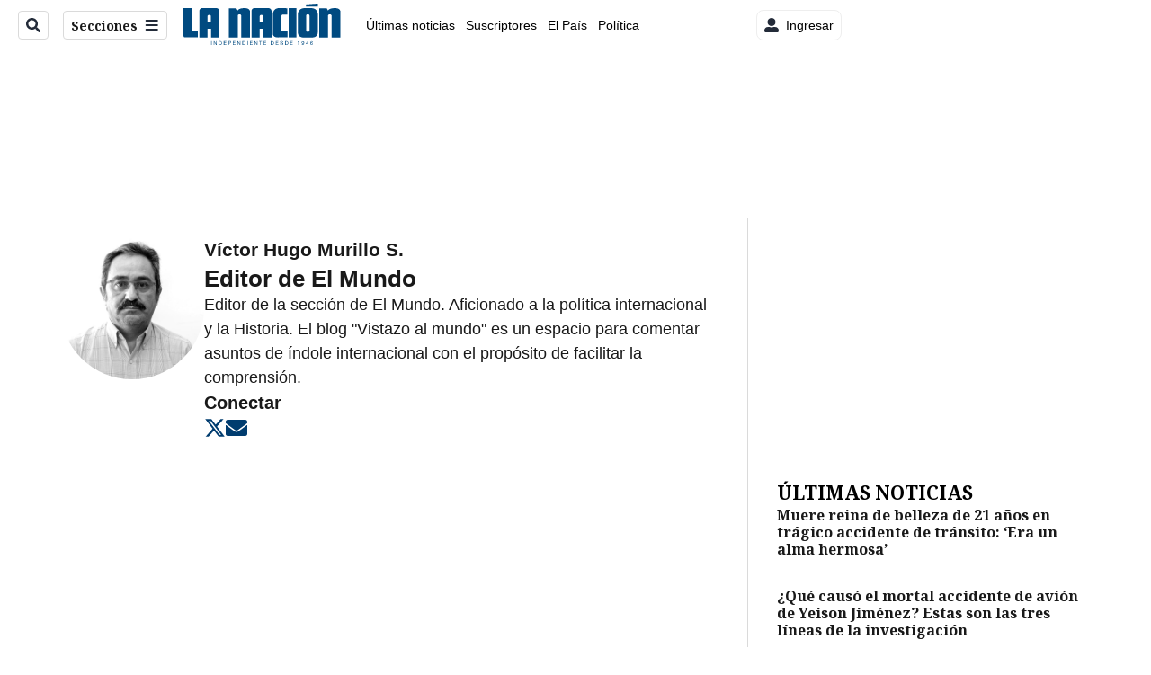

--- FILE ---
content_type: text/html; charset=utf-8
request_url: https://www.nacion.com/autores/victor-hugo-murillo-s/
body_size: 31391
content:
<!DOCTYPE html><html lang="es"><head><meta name="viewport" content="width=device-width, initial-scale=1"/><meta name="robots" content="max-image-preview:large"/><meta charset="utf-8"/><title>Víctor Hugo Murillo S. | La Nación</title><meta name="robots" content="max-image-preview:large"/><meta name="description" content="Editor de la sección de El Mundo. Aficionado a la política internacional y la Historia. El blog &quot;Vistazo al mundo&quot; es un espacio para comentar asuntos de índole internacional con el propósito de facilitar la comprensión."/><meta name="keywords" content="noticias, Víctor Hugo Murillo S."/><meta property="author" content="Víctor Hugo Murillo S."/><meta property="og:type" content="author"/><meta property="og:url" content="https://www.nacion.com/autores/victor-hugo-murillo-s/"/><meta property="og:title" content="Víctor Hugo Murillo S. | La Nación"/><meta property="og:image" content="https://static.themebuilder.aws.arc.pub/gruponacion/1690228321346.png"/><meta property="og:image:alt" content="La Nación"/><meta property="og:description" content="Editor de la sección de El Mundo. Aficionado a la política internacional y la Historia. El blog &quot;Vistazo al mundo&quot; es un espacio para comentar asuntos de índole internacional con el propósito de facilitar la comprensión."/><meta property="og:site_name" content="La Nación"/><meta property="twitter:title" content="Víctor Hugo Murillo S. | La Nación"/><meta property="twitter:url" content="https://www.nacion.com/autores/victor-hugo-murillo-s/"/><meta property="twitter:image" content="https://static.themebuilder.aws.arc.pub/gruponacion/1690228321346.png"/><meta property="twitter:card" content="summary_large_image"/><meta property="twitter:description" content="Editor de la sección de El Mundo. Aficionado a la política internacional y la Historia. El blog &quot;Vistazo al mundo&quot; es un espacio para comentar asuntos de índole internacional con el propósito de facilitar la comprensión."/><meta property="twitter:site" content="nacion"/><link rel="canonical" href="https://www.nacion.com/autores/victor-hugo-murillo-s/"/><script>window.isIE = !!window.MSInputMethodContext && !!document.documentMode;</script><script type="application/javascript" id="polyfill-script">if(!Array.prototype.includes||!(window.Object && window.Object.assign)||!window.Promise||!window.Symbol||!window.fetch){document.write('<script type="application/javascript" src="/pf/dist/engine/polyfill.js?d=702&mxId=00000000" defer=""><\/script>')}</script><script id="fusion-engine-react-script" type="application/javascript" src="/pf/dist/engine/react.js?d=702&amp;mxId=00000000" defer=""></script><script id="fusion-engine-combinations-script" type="application/javascript" src="/pf/dist/components/combinations/default.js?d=702&amp;mxId=00000000" defer=""></script><link id="fusion-output-type-styles" rel="stylesheet" type="text/css" href="/pf/dist/components/output-types/default.css?d=702&amp;mxId=00000000"/><link id="fusion-template-styles" rel="stylesheet" type="text/css" href="/pf/dist/components/combinations/default.css?d=702&amp;mxId=00000000"/><link id="fusion-siteStyles-styles" rel="stylesheet" type="text/css" href="/pf/dist/css/la-nacion.css?d=702&amp;mxId=00000000"/><style data-styled="" data-styled-version="5.3.11">.iUjzkL{font-family:'Noto Serif',Serif;}/*!sc*/
data-styled.g9[id="primary-font__PrimaryFontStyles-sc-pgi3yo-0"]{content:"iUjzkL,"}/*!sc*/
.bjaHXq{height:calc(100vh - 56px - 13px);}/*!sc*/
data-styled.g17[id="section-nav__StyledSectionMenuVariableHeight-sc-vf63zj-0"]{content:"bjaHXq,"}/*!sc*/
.iFxfZg{font-family:'Noto Serif',Serif;}/*!sc*/
data-styled.g18[id="primary-font__PrimaryFontStyles-sc-1qhygeg-0"]{content:"iFxfZg,"}/*!sc*/
.lcNFwx{color:#000;}/*!sc*/
.lcNFwx a{color:#000;}/*!sc*/
data-styled.g19[id="default__ReadableTextNavigationBar-sc-15uibl0-0"]{content:"lcNFwx,"}/*!sc*/
.ddcZBj{font-family:'Noto Serif',Serif;background-color:transparent;border-color:#dadada;color:#191919;}/*!sc*/
.ddcZBj:hover{color:#191919;}/*!sc*/
data-styled.g20[id="Button__StyledDynamicButton-sc-14a2cac-0"]{content:"ddcZBj,"}/*!sc*/
.fqAgcD{-webkit-align-items:center;-webkit-box-align:center;-ms-flex-align:center;align-items:center;width:100%;position:-webkit-sticky;position:sticky;top:0;margin-bottom:0;z-index:1;}/*!sc*/
.fqAgcD .news-theme-navigation-bar{background-color:#fff;-webkit-transition:0.5s;transition:0.5s;z-index:9;}/*!sc*/
@media screen and (max-width:768px){.fqAgcD .news-theme-navigation-bar{height:56px;}}/*!sc*/
@media screen and (min-width:768px){.fqAgcD .news-theme-navigation-bar{height:56px;}}/*!sc*/
.fqAgcD .nav-logo img{width:auto;max-width:240px;height:auto;max-height:60px;object-fit:contain;-webkit-transition:0.5s;transition:0.5s;}/*!sc*/
@media screen and (max-width:768px){.fqAgcD .nav-logo img{max-width:100%;max-height:40px;}}/*!sc*/
@media screen and (min-width:768px){.fqAgcD .nav-logo img{max-width:200px;max-height:50px;}}/*!sc*/
data-styled.g21[id="default__StyledNav-sc-3h37n7-0"]{content:"fqAgcD,"}/*!sc*/
.guTArD{z-index:8;}/*!sc*/
@media screen and (max-width:768px){.guTArD{margin-top:56px;}}/*!sc*/
@media screen and (min-width:768px){.guTArD{margin-top:56px;}}/*!sc*/
data-styled.g22[id="default__StyledSectionDrawer-sc-3h37n7-1"]{content:"guTArD,"}/*!sc*/
.hJfJbd{background-color:#003C6F;font-family:'Noto Serif',Serif;}/*!sc*/
.hJfJbd:not(:disabled):not(.disabled):active:hover,.hJfJbd:not(:disabled):not(.disabled):hover:hover{background-color:#003C6F;}/*!sc*/
data-styled.g28[id="results__ReadMoreButton-sc-z5orbs-0"]{content:"hJfJbd,"}/*!sc*/
.hjHLff .gnad > div[id^='google_ads_iframe']:not(:empty):before{content:"Publicidad";display:none;}/*!sc*/
.eMlvBo .gnad > div[id^='google_ads_iframe']:not(:empty):before{content:"Publicidad";display:block;}/*!sc*/
data-styled.g30[id="default__StyledAdUnit-sc-1dqdtve-0"]{content:"hjHLff,eMlvBo,"}/*!sc*/
</style><link rel="stylesheet" href="/pf/resources/global/overwrite.css?d=702"/><link rel="icon" type="image/x-icon" href="/pf/resources/la-nacion/favicon.ico?d=702"/><link rel="preconnect" href="https://fonts.googleapis.com" crossorigin="anonymous"/><link rel="preconnect" href="https://fonts.gstatic.com" crossorigin="anonymous"/><link rel="preload" as="style" href="https://fonts.googleapis.com/css2?family=Noto+Serif:wght@400;700&amp;family=Roboto:wght@300;400;700;900&amp;display=swap"/><link rel="stylesheet" href="https://fonts.googleapis.com/css2?family=Noto+Serif:wght@300;400;500;700&amp;display=swap"/><meta name="apple-itunes-app" content="app-id=925501831"/><script type="text/javascript" data-integration="marfeel">function e(e){var t=!(arguments.length>1&&void 0!==arguments[1])||arguments[1],c=document.createElement("script");c.src=e,t?c.type="module":(c.async=!0,c.type="text/javascript",c.setAttribute("nomodule",""));var n=document.getElementsByTagName("script")[0];n.parentNode.insertBefore(c,n)}function t(t,c,n){var a,o,r;null!==(a=t.marfeel)&&void 0!==a||(t.marfeel={}),null!==(o=(r=t.marfeel).cmd)&&void 0!==o||(r.cmd=[]),t.marfeel.config=n,t.marfeel.config.accountId=c;var i="https://sdk.mrf.io/statics";e("".concat(i,"/marfeel-sdk.js?id=").concat(c),!0),e("".concat(i,"/marfeel-sdk.es5.js?id=").concat(c),!1)}!function(e,c){var n=arguments.length>2&&void 0!==arguments[2]?arguments[2]:{};t(e,c,n)}(window,1459,{} /*config*/);

  console.log("Ejecutando output-type marfeel-piano push1...");
  // Se calcula el customer loyalty de Marfeel
  window.marfeel.cmd.push(['compass', (compass) => {
    compass.getRFV((rfvObj) => {
      console.log("Ejecutando output-type marfeel-piano push2...");
      console.log(rfvObj);

      let mcUserTypeRfv;
      const rfv = typeof rfvObj.rfv !== 'undefined' ? rfvObj.rfv : 1;

      if (rfv <= 1) {
        mcUserTypeRfv = 'new';
      } else if (rfv <= 10) {
        mcUserTypeRfv = 'fly-by';
      } else if (rfv <= 35) {
        mcUserTypeRfv = 'casual';
      } else if (rfv <= 60) {
        mcUserTypeRfv = 'loyal';
      } else {
        mcUserTypeRfv = 'lover';
      }

      console.log("Ejecutando output-type marfeel-piano push3...");
      // Se inicializa Piano y se carga el customer loyalty de Marfeel para ser enviado a Piano-Composer
      window.tp = window.tp || [];
      window.tp.push(['setCustomVariable', 'compassEngagement', mcUserTypeRfv]);
    });
  }]);

</script><script type="text/javascript">var _gnsso = {
          "isAdmin" : "false",
          "environment": "gruponacion",
          "productCode": "LNC",
          "ssoBaseUrl": "https://sso.gruponacion.biz",
          "pianoDomain": "experience.piano.io",
          "pianoAppId": "BM6tVBSjXE",
          "pianoDisableExperience": "",
      };</script><script type="application/ld+json">{"organization":{"name":"La Nación","alternateName":"Grupo Nacion GN, S.A.","url":"https://www.nacion.com","sameAs":["https://www.facebook.com/lanacioncr/","https://twitter.com/nacion"],"logo":{"@type":"ImageObject","url":"/resources/la-nacion/logo.svg"},"contactPoint":{"@type":"ContactPoint","telephone":"+506 4107-1717","contactType":"customer service","areaServed":"CR","availableLanguage":"es"}}}</script><script>
    (function(w,d,s,l,i){w[l]=w[l]||[];w[l].push({'gtm.start':
      new Date().getTime(),event:'gtm.js'});var f=d.getElementsByTagName(s)[0],
      j=d.createElement(s),dl=l!='dataLayer'?'&l='+l:'';j.async=true;j.src=
      'https://www.googletagmanager.com/gtm.js?id='+i+dl;f.parentNode.insertBefore(j,f);
    })(window,document,'script','dataLayer','GTM-TSFC2S');
  </script><link rel="dns-prefetch" href="https://www.googletagmanager.com"/><link rel="dns-prefetch" href="https://www.google-analytics.com"/><link rel="dns-prefetch" href="https://buy.tinypass.com"/><link rel="dns-prefetch" href="https://cdn.tinypass.com"/><link rel="dns-prefetch" href="https://connect.facebook.net"/><script type="text/javascript">
        if (/Android|iPhone|iPad|iPod/i.test(navigator.userAgent)) {
          if (navigator.userAgent.match(/FBAN|FBAV|Instagram|Twitter/i)) {
            document.cookie = '_pc_gn-in-app-browser=true; expires=Fri, 30 Jan 2026 07:24:47 GMT; path=/;';
            window.tp = window.tp || [];
            window.tp.push(['setCustomVariable', 'in_app_browser_url', window.location.href]);
          }
        }
        </script>
<script>(window.BOOMR_mq=window.BOOMR_mq||[]).push(["addVar",{"rua.upush":"false","rua.cpush":"true","rua.upre":"false","rua.cpre":"true","rua.uprl":"false","rua.cprl":"false","rua.cprf":"false","rua.trans":"SJ-840f2407-1b91-4c80-89c8-62f0ea92e416","rua.cook":"false","rua.ims":"false","rua.ufprl":"false","rua.cfprl":"false","rua.isuxp":"false","rua.texp":"norulematch","rua.ceh":"false","rua.ueh":"false","rua.ieh.st":"0"}]);</script>
                              <script>!function(e){var n="https://s.go-mpulse.net/boomerang/";if("False"=="True")e.BOOMR_config=e.BOOMR_config||{},e.BOOMR_config.PageParams=e.BOOMR_config.PageParams||{},e.BOOMR_config.PageParams.pci=!0,n="https://s2.go-mpulse.net/boomerang/";if(window.BOOMR_API_key="MUS2S-CNA8N-ZZLSU-SW4QW-8FUKY",function(){function e(){if(!o){var e=document.createElement("script");e.id="boomr-scr-as",e.src=window.BOOMR.url,e.async=!0,i.parentNode.appendChild(e),o=!0}}function t(e){o=!0;var n,t,a,r,d=document,O=window;if(window.BOOMR.snippetMethod=e?"if":"i",t=function(e,n){var t=d.createElement("script");t.id=n||"boomr-if-as",t.src=window.BOOMR.url,BOOMR_lstart=(new Date).getTime(),e=e||d.body,e.appendChild(t)},!window.addEventListener&&window.attachEvent&&navigator.userAgent.match(/MSIE [67]\./))return window.BOOMR.snippetMethod="s",void t(i.parentNode,"boomr-async");a=document.createElement("IFRAME"),a.src="about:blank",a.title="",a.role="presentation",a.loading="eager",r=(a.frameElement||a).style,r.width=0,r.height=0,r.border=0,r.display="none",i.parentNode.appendChild(a);try{O=a.contentWindow,d=O.document.open()}catch(_){n=document.domain,a.src="javascript:var d=document.open();d.domain='"+n+"';void(0);",O=a.contentWindow,d=O.document.open()}if(n)d._boomrl=function(){this.domain=n,t()},d.write("<bo"+"dy onload='document._boomrl();'>");else if(O._boomrl=function(){t()},O.addEventListener)O.addEventListener("load",O._boomrl,!1);else if(O.attachEvent)O.attachEvent("onload",O._boomrl);d.close()}function a(e){window.BOOMR_onload=e&&e.timeStamp||(new Date).getTime()}if(!window.BOOMR||!window.BOOMR.version&&!window.BOOMR.snippetExecuted){window.BOOMR=window.BOOMR||{},window.BOOMR.snippetStart=(new Date).getTime(),window.BOOMR.snippetExecuted=!0,window.BOOMR.snippetVersion=12,window.BOOMR.url=n+"MUS2S-CNA8N-ZZLSU-SW4QW-8FUKY";var i=document.currentScript||document.getElementsByTagName("script")[0],o=!1,r=document.createElement("link");if(r.relList&&"function"==typeof r.relList.supports&&r.relList.supports("preload")&&"as"in r)window.BOOMR.snippetMethod="p",r.href=window.BOOMR.url,r.rel="preload",r.as="script",r.addEventListener("load",e),r.addEventListener("error",function(){t(!0)}),setTimeout(function(){if(!o)t(!0)},3e3),BOOMR_lstart=(new Date).getTime(),i.parentNode.appendChild(r);else t(!1);if(window.addEventListener)window.addEventListener("load",a,!1);else if(window.attachEvent)window.attachEvent("onload",a)}}(),"".length>0)if(e&&"performance"in e&&e.performance&&"function"==typeof e.performance.setResourceTimingBufferSize)e.performance.setResourceTimingBufferSize();!function(){if(BOOMR=e.BOOMR||{},BOOMR.plugins=BOOMR.plugins||{},!BOOMR.plugins.AK){var n="true"=="true"?1:0,t="",a="clp352yx3thio2luoo7a-f-e1f820bc5-clientnsv4-s.akamaihd.net",i="false"=="true"?2:1,o={"ak.v":"39","ak.cp":"1079090","ak.ai":parseInt("642718",10),"ak.ol":"0","ak.cr":8,"ak.ipv":4,"ak.proto":"h2","ak.rid":"3c0c0050","ak.r":41406,"ak.a2":n,"ak.m":"dscr","ak.n":"ff","ak.bpcip":"18.223.190.0","ak.cport":52020,"ak.gh":"23.216.9.136","ak.quicv":"","ak.tlsv":"tls1.3","ak.0rtt":"","ak.0rtt.ed":"","ak.csrc":"-","ak.acc":"","ak.t":"1769239486","ak.ak":"hOBiQwZUYzCg5VSAfCLimQ==lfTzKdskubQDGhXBkAg59mBiUMMOCVFxzOQQXCi34ToOLsdWEMVP0SEBTkgfpKXcW1A9BUSHQby3lOW47Is93O1dMOQP0/XggAUuTbqImNZ0zReYRBY4DdQINK2qIZ2QNrf7O/YYZQy3pGANKMqcta+cayGvwdCQRc0PKAMOTYqyR3NrgxugdToEQM4YI47tIb1qsYjg9aYIyBN3YgRQtktdIG/doI1k2KTFFiej1qhvxwRMk/ddCE0DSDo3jCGizxvlesE01gOZcpJTAOyzuxnPUfC2pc8jMmbvHgKZLOZagbma6LKAFAor/lcQPR+MItpynNggyzz7BRY3kffzq16PM4727fVfVbEFxfLUWKdhipcqSpAkpIcng1i38wGpiuOx3fg6lgitdOK8QGUNtgJeW9WXGdb5R5vwT7PJYlQ=","ak.pv":"46","ak.dpoabenc":"","ak.tf":i};if(""!==t)o["ak.ruds"]=t;var r={i:!1,av:function(n){var t="http.initiator";if(n&&(!n[t]||"spa_hard"===n[t]))o["ak.feo"]=void 0!==e.aFeoApplied?1:0,BOOMR.addVar(o)},rv:function(){var e=["ak.bpcip","ak.cport","ak.cr","ak.csrc","ak.gh","ak.ipv","ak.m","ak.n","ak.ol","ak.proto","ak.quicv","ak.tlsv","ak.0rtt","ak.0rtt.ed","ak.r","ak.acc","ak.t","ak.tf"];BOOMR.removeVar(e)}};BOOMR.plugins.AK={akVars:o,akDNSPreFetchDomain:a,init:function(){if(!r.i){var e=BOOMR.subscribe;e("before_beacon",r.av,null,null),e("onbeacon",r.rv,null,null),r.i=!0}return this},is_complete:function(){return!0}}}}()}(window);</script></head><body class="body-la-nacion"><noscript><iframe title="gtm" src="https://www.googletagmanager.com/ns.html?id=GTM-TSFC2S" height="0" width="0" style="display:none;visibility:hidden"></iframe></noscript><div id="fusion-app" class="layout-section"><div class="b-right-rail"><header class="c-stack b-right-rail__navigation" data-style-direction="vertical" data-style-justification="start" data-style-alignment="unset" data-style-inline="false" data-style-wrap="nowrap"><div class="c-stack b-single-chain" data-style-direction="vertical" data-style-justification="start" data-style-alignment="unset" data-style-inline="false" data-style-wrap="nowrap"><div class="c-stack b-single-chain__children-stack" data-style-direction="vertical" data-style-justification="start" data-style-alignment="unset" data-style-inline="false" data-style-wrap="nowrap"></div></div><nav id="main-nav" class="default__StyledNav-sc-3h37n7-0 fqAgcD light" aria-label="Menú de secciones"><div class="news-theme-navigation-container news-theme-navigation-bar logo-left horizontal-links"><div class="nav-left"><div class="nav-components--mobile"><div class="nav-widget"><button aria-label="Secciones" class="Button__StyledDynamicButton-sc-14a2cac-0 ddcZBj xpmedia-button xpmedia-button--small la-nacion  nav-sections-btn" type="button"><svg class="c-icon" width="16" height="16" xmlns="http://www.w3.org/2000/svg" viewBox="0 0 512 512" fill="#191919" aria-hidden="true" focusable="false"><path d="M25 96C25 78.33 39.33 64 57 64H441C458.7 64 473 78.33 473 96C473 113.7 458.7 128 441 128H57C39.33 128 25 113.7 25 96ZM25 256C25 238.3 39.33 224 57 224H441C458.7 224 473 238.3 473 256C473 273.7 458.7 288 441 288H57C39.33 288 25 273.7 25 256ZM441 448H57C39.33 448 25 433.7 25 416C25 398.3 39.33 384 57 384H441C458.7 384 473 398.3 473 416C473 433.7 458.7 448 441 448Z"></path></svg></button></div></div><div class="nav-components--desktop"><div class="nav-widget"><div class="nav-search nav-search-undefined"><div class="gsc-generic-box "><div class="gcse-searchbox-only" data-resultsurl="http://nacion.com/search/"></div></div><button additionalClassNames="" Size="SMALL" iconType="search" text="Buscar" class="c-button c-button--medium c-button--DEFAULT xpmedia-button xpmedia-button--small la-nacion" type="button"><span><svg class="c-icon" width="24" height="24" xmlns="http://www.w3.org/2000/svg" viewBox="0 0 512 512" fill="currentColor" aria-hidden="true" focusable="false"><path d="M505 442.7L405.3 343c-4.5-4.5-10.6-7-17-7H372c27.6-35.3 44-79.7 44-128C416 93.1 322.9 0 208 0S0 93.1 0 208s93.1 208 208 208c48.3 0 92.7-16.4 128-44v16.3c0 6.4 2.5 12.5 7 17l99.7 99.7c9.4 9.4 24.6 9.4 33.9 0l28.3-28.3c9.4-9.4 9.4-24.6.1-34zM208 336c-70.7 0-128-57.2-128-128 0-70.7 57.2-128 128-128 70.7 0 128 57.2 128 128 0 70.7-57.2 128-128 128z"></path></svg></span></button></div></div><div class="nav-widget"><button aria-label="Secciones" class="Button__StyledDynamicButton-sc-14a2cac-0 ddcZBj xpmedia-button xpmedia-button--small la-nacion  nav-sections-btn" type="button">Secciones<span class="xpmedia-button--right-icon-container"><svg class="c-icon" width="16" height="16" xmlns="http://www.w3.org/2000/svg" viewBox="0 0 512 512" fill="#191919" aria-hidden="true" focusable="false"><path d="M25 96C25 78.33 39.33 64 57 64H441C458.7 64 473 78.33 473 96C473 113.7 458.7 128 441 128H57C39.33 128 25 113.7 25 96ZM25 256C25 238.3 39.33 224 57 224H441C458.7 224 473 238.3 473 256C473 273.7 458.7 288 441 288H57C39.33 288 25 273.7 25 256ZM441 448H57C39.33 448 25 433.7 25 416C25 398.3 39.33 384 57 384H441C458.7 384 473 398.3 473 416C473 433.7 458.7 448 441 448Z"></path></svg></span></button></div></div></div><div class="nav-logo nav-logo-left "><a href="/" title="La Nacion logo"><img src="/pf//resources/la-nacion/logo.svg?d=702" alt="La Nacion logo" loading="eager" width="177" height="50" style="width:177px;height:50px;display:block"/></a></div><nav color="#000" class="default__ReadableTextNavigationBar-sc-15uibl0-0 lcNFwx horizontal-links-bar" aria-label="Mejores enlaces"><span class="primary-font__PrimaryFontStyles-sc-1qhygeg-0 iFxfZg horizontal-links-menu">    <a href="/ultimas-noticias/">Últimas noticias</a></span><span class="primary-font__PrimaryFontStyles-sc-1qhygeg-0 iFxfZg horizontal-links-menu">    <a href="/mis-beneficios/">Suscriptores</a></span><span class="primary-font__PrimaryFontStyles-sc-1qhygeg-0 iFxfZg horizontal-links-menu">    <a href="/el-pais/">El País</a></span><span class="primary-font__PrimaryFontStyles-sc-1qhygeg-0 iFxfZg horizontal-links-menu">    <a href="/politica/">Política</a></span><span class="primary-font__PrimaryFontStyles-sc-1qhygeg-0 iFxfZg horizontal-links-menu">    <a href="https://www.nacion.com/etiqueta/elecciones%202026/" target="_blank" rel="noopener noreferrer">Elecciones 2026<span class="sr-only">(Opens in new window)</span></a></span><span class="primary-font__PrimaryFontStyles-sc-1qhygeg-0 iFxfZg horizontal-links-menu">    <a href="/puro-deporte/">Puro Deporte</a></span><span class="primary-font__PrimaryFontStyles-sc-1qhygeg-0 iFxfZg horizontal-links-menu">    <a href="/economia/">Economía</a></span><span class="primary-font__PrimaryFontStyles-sc-1qhygeg-0 iFxfZg horizontal-links-menu">    <a href="/sucesos/">Sucesos</a></span><span class="primary-font__PrimaryFontStyles-sc-1qhygeg-0 iFxfZg horizontal-links-menu">    <a href="/el-explicador/">El Explicador</a></span><span class="primary-font__PrimaryFontStyles-sc-1qhygeg-0 iFxfZg horizontal-links-menu">    <a href="/opinion/">Opinión</a></span><span class="primary-font__PrimaryFontStyles-sc-1qhygeg-0 iFxfZg horizontal-links-menu">    <a href="/viva/">Viva</a></span><span class="primary-font__PrimaryFontStyles-sc-1qhygeg-0 iFxfZg horizontal-links-menu">    <a href="/el-mundo/">El Mundo</a></span></nav><div class="nav-right"><div class="nav-components--mobile"><div class="nav-widget"><div class="flex_align-items-center"><button class="flex_justify-center border border_all border_solid border_color_gray border_radius_all_8 font_xs color_black color_background_white margin-xs-all padding-xs-all"><svg class="c-icon" width="16" height="16" xmlns="http://www.w3.org/2000/svg" viewBox="0 0 512 512" fill="currentColor" aria-hidden="true" focusable="false"><path d="M256 288c79.5 0 144-64.5 144-144S335.5 0 256 0 112 64.5 112 144s64.5 144 144 144zm128 32h-55.1c-22.2 10.2-46.9 16-72.9 16s-50.6-5.8-72.9-16H128C57.3 320 0 377.3 0 448v16c0 26.5 21.5 48 48 48h416c26.5 0 48-21.5 48-48v-16c0-70.7-57.3-128-128-128z"></path></svg><span class="margin-xs-left">Ingresar</span></button></div></div></div><div class="nav-components--desktop"><div class="nav-widget"><div class="flex_align-items-center"><button class="flex_justify-center border border_all border_solid border_color_gray border_radius_all_8 font_xs color_black color_background_white margin-xs-all padding-xs-all"><svg class="c-icon" width="16" height="16" xmlns="http://www.w3.org/2000/svg" viewBox="0 0 512 512" fill="currentColor" aria-hidden="true" focusable="false"><path d="M256 288c79.5 0 144-64.5 144-144S335.5 0 256 0 112 64.5 112 144s64.5 144 144 144zm128 32h-55.1c-22.2 10.2-46.9 16-72.9 16s-50.6-5.8-72.9-16H128C57.3 320 0 377.3 0 448v16c0 26.5 21.5 48 48 48h416c26.5 0 48-21.5 48-48v-16c0-70.7-57.3-128-128-128z"></path></svg><span class="margin-xs-left">Ingresar</span></button></div></div><div class="nav-widget"><div id="fusion-static-enter:html-block-f0fGKgGok0Pv1Gr-0-1-1" style="display:none" data-fusion-component="html-block-f0fGKgGok0Pv1Gr-0-1-1"></div><div><div style="width: 300px;" id="greenOfferHorizontal"></div></div><div id="fusion-static-exit:html-block-f0fGKgGok0Pv1Gr-0-1-1" style="display:none" data-fusion-component="html-block-f0fGKgGok0Pv1Gr-0-1-1"></div></div></div></div></div><div id="nav-sections" class="default__StyledSectionDrawer-sc-3h37n7-1 guTArD nav-sections closed"><div class="inner-drawer-nav" style="z-index:10"><div class="nav-menu"><div class="nav-components--mobile"><div class="nav-widget"><div class="nav-search nav-search-undefined"><div class="gsc-generic-box sections"><div class="gcse-searchbox-only" data-resultsurl="http://nacion.com/search/"></div></div></div></div></div><div class="nav-components--desktop"><div class="nav-widget"></div></div></div><ul class="section-nav__StyledSectionMenuVariableHeight-sc-vf63zj-0 bjaHXq section-menu"><li class="section-item"><a href="/ultimas-noticias/" tabindex="-1">Últimas noticias</a></li><li class="section-item"><a href="https://www.nacion.com/suscripcion-digital/" target="_blank" rel="noopener noreferrer" tabindex="-1">Planes de suscripción<span class="sr-only">(Se abre en una nueva ventana)</span></a></li><li class="section-item"><a href="https://www.nacion.com/boletines/" target="_blank" rel="noopener noreferrer" tabindex="-1">Boletines<span class="sr-only">(Se abre en una nueva ventana)</span></a></li><li class="section-item"><a href="https://www.nacion.com/mis-beneficios/" target="_blank" rel="noopener noreferrer" tabindex="-1">Suscriptores<span class="sr-only">(Se abre en una nueva ventana)</span></a></li><li class="section-item"><a href="/el-pais/" tabindex="-1">El País</a></li><li class="section-item"><a href="/politica/" tabindex="-1">Política</a></li><li class="section-item"><a href="https://www.nacion.com/etiqueta/elecciones%202026/" target="_blank" rel="noopener noreferrer" tabindex="-1">Elecciones 2026<span class="sr-only">(Se abre en una nueva ventana)</span></a></li><li class="section-item"><div class="subsection-anchor "><a href="/puro-deporte/" tabindex="-1">Puro Deporte</a><button type="button" class="submenu-caret" aria-expanded="false" aria-label="Mostrar Puro Deporte subsecciones" aria-controls="header_sub_section_puro-deporte" tabindex="-1"><svg class="c-icon" width="20" height="20" xmlns="http://www.w3.org/2000/svg" viewBox="0 0 512 512" fill="currentColor" aria-hidden="true" focusable="false"><path d="M416 256C416 264.188 412.875 272.38 406.625 278.62L214.625 470.62C202.125 483.12 181.875 483.12 169.375 470.62C156.875 458.12 156.875 437.87 169.375 425.37L338.8 256L169.4 86.6C156.9 74.1 156.9 53.85 169.4 41.35C181.9 28.85 202.15 28.85 214.65 41.35L406.65 233.35C412.9 239.6 416 247.8 416 256Z"></path></svg></button></div><div class="subsection-container "><ul class="subsection-menu" id="header_sub_section_puro-deporte"><li class="subsection-item"><a href="/puro-deporte/futbol/" tabindex="-1">Fútbol</a></li><li class="subsection-item"><a href="/puro-deporte/saprissa/" tabindex="-1">Saprissa</a></li><li class="subsection-item"><a href="/puro-deporte/alajuelense/" tabindex="-1">Alajuelense</a></li><li class="subsection-item"><a href="/puro-deporte/otros-deportes/" tabindex="-1">Otros deportes</a></li></ul></div></li><li class="section-item"><a href="/el-explicador/" tabindex="-1">El Explicador</a></li><li class="section-item"><div class="subsection-anchor "><a href="/viva/" tabindex="-1">Viva</a><button type="button" class="submenu-caret" aria-expanded="false" aria-label="Mostrar Viva subsecciones" aria-controls="header_sub_section_viva" tabindex="-1"><svg class="c-icon" width="20" height="20" xmlns="http://www.w3.org/2000/svg" viewBox="0 0 512 512" fill="currentColor" aria-hidden="true" focusable="false"><path d="M416 256C416 264.188 412.875 272.38 406.625 278.62L214.625 470.62C202.125 483.12 181.875 483.12 169.375 470.62C156.875 458.12 156.875 437.87 169.375 425.37L338.8 256L169.4 86.6C156.9 74.1 156.9 53.85 169.4 41.35C181.9 28.85 202.15 28.85 214.65 41.35L406.65 233.35C412.9 239.6 416 247.8 416 256Z"></path></svg></button></div><div class="subsection-container "><ul class="subsection-menu" id="header_sub_section_viva"><li class="subsection-item"><a href="/viva/planeta-insolito/" tabindex="-1">Planeta insólito</a></li></ul></div></li><li class="section-item"><div class="subsection-anchor "><a href="/sucesos/" tabindex="-1">Sucesos</a><button type="button" class="submenu-caret" aria-expanded="false" aria-label="Mostrar Sucesos subsecciones" aria-controls="header_sub_section_sucesos" tabindex="-1"><svg class="c-icon" width="20" height="20" xmlns="http://www.w3.org/2000/svg" viewBox="0 0 512 512" fill="currentColor" aria-hidden="true" focusable="false"><path d="M416 256C416 264.188 412.875 272.38 406.625 278.62L214.625 470.62C202.125 483.12 181.875 483.12 169.375 470.62C156.875 458.12 156.875 437.87 169.375 425.37L338.8 256L169.4 86.6C156.9 74.1 156.9 53.85 169.4 41.35C181.9 28.85 202.15 28.85 214.65 41.35L406.65 233.35C412.9 239.6 416 247.8 416 256Z"></path></svg></button></div><div class="subsection-container "><ul class="subsection-menu" id="header_sub_section_sucesos"><li class="subsection-item"><a href="/sucesos/accidentes/" tabindex="-1">Accidentes</a></li><li class="subsection-item"><a href="/sucesos/crimenes/" tabindex="-1">Crímenes</a></li><li class="subsection-item"><a href="/sucesos/narcotrafico/" tabindex="-1">Narcotráfico</a></li></ul></div></li><li class="section-item"><div class="subsection-anchor "><a href="/economia/" tabindex="-1">Economía</a><button type="button" class="submenu-caret" aria-expanded="false" aria-label="Mostrar Economía subsecciones" aria-controls="header_sub_section_economia" tabindex="-1"><svg class="c-icon" width="20" height="20" xmlns="http://www.w3.org/2000/svg" viewBox="0 0 512 512" fill="currentColor" aria-hidden="true" focusable="false"><path d="M416 256C416 264.188 412.875 272.38 406.625 278.62L214.625 470.62C202.125 483.12 181.875 483.12 169.375 470.62C156.875 458.12 156.875 437.87 169.375 425.37L338.8 256L169.4 86.6C156.9 74.1 156.9 53.85 169.4 41.35C181.9 28.85 202.15 28.85 214.65 41.35L406.65 233.35C412.9 239.6 416 247.8 416 256Z"></path></svg></button></div><div class="subsection-container "><ul class="subsection-menu" id="header_sub_section_economia"><li class="subsection-item"><a href="/economia/subibaja/" tabindex="-1">Subibaja</a></li><li class="subsection-item"><a href="/economia/la-dataserie/" tabindex="-1">La Dataserie</a></li></ul></div></li><li class="section-item"><div class="subsection-anchor "><a href="/opinion/" tabindex="-1">Opinión</a><button type="button" class="submenu-caret" aria-expanded="false" aria-label="Mostrar Opinión subsecciones" aria-controls="header_sub_section_opinion" tabindex="-1"><svg class="c-icon" width="20" height="20" xmlns="http://www.w3.org/2000/svg" viewBox="0 0 512 512" fill="currentColor" aria-hidden="true" focusable="false"><path d="M416 256C416 264.188 412.875 272.38 406.625 278.62L214.625 470.62C202.125 483.12 181.875 483.12 169.375 470.62C156.875 458.12 156.875 437.87 169.375 425.37L338.8 256L169.4 86.6C156.9 74.1 156.9 53.85 169.4 41.35C181.9 28.85 202.15 28.85 214.65 41.35L406.65 233.35C412.9 239.6 416 247.8 416 256Z"></path></svg></button></div><div class="subsection-container "><ul class="subsection-menu" id="header_sub_section_opinion"><li class="subsection-item"><a href="/opinion/cartas/" tabindex="-1">Cartas</a></li><li class="subsection-item"><a href="/opinion/columnistas/" tabindex="-1">Columnistas</a></li><li class="subsection-item"><a href="/opinion/editorial/" tabindex="-1">Editorial</a></li><li class="subsection-item"><a href="/opinion/foros/" tabindex="-1">Foros</a></li><li class="subsection-item"><a href="/opinion/internacional/" tabindex="-1">Internacional</a></li></ul></div></li><li class="section-item"><a href="/blogs/por-tanto/" tabindex="-1">Por tanto</a></li><li class="section-item"><a href="/el-mundo/" tabindex="-1">El Mundo</a></li><li class="section-item"><a href="/mi-bienestar/" tabindex="-1">Mi Bienestar</a></li><li class="section-item"><a href="/revista-dominical/" tabindex="-1">Revista Dominical</a></li><li class="section-item"><a href="/spotlight/" tabindex="-1">Spotlight</a></li><li class="section-item"><a href="/no-coma-cuento/" tabindex="-1">#NoComaCuento</a></li><li class="section-item"><a href="/ancora/" tabindex="-1">Áncora</a></li><li class="section-item"><a href="/tecnologia/" tabindex="-1">Tecnología</a></li><li class="section-item"><div class="subsection-anchor "><a href="/ciencia/" tabindex="-1">Ciencia</a><button type="button" class="submenu-caret" aria-expanded="false" aria-label="Mostrar Ciencia subsecciones" aria-controls="header_sub_section_ciencia" tabindex="-1"><svg class="c-icon" width="20" height="20" xmlns="http://www.w3.org/2000/svg" viewBox="0 0 512 512" fill="currentColor" aria-hidden="true" focusable="false"><path d="M416 256C416 264.188 412.875 272.38 406.625 278.62L214.625 470.62C202.125 483.12 181.875 483.12 169.375 470.62C156.875 458.12 156.875 437.87 169.375 425.37L338.8 256L169.4 86.6C156.9 74.1 156.9 53.85 169.4 41.35C181.9 28.85 202.15 28.85 214.65 41.35L406.65 233.35C412.9 239.6 416 247.8 416 256Z"></path></svg></button></div><div class="subsection-container "><ul class="subsection-menu" id="header_sub_section_ciencia"><li class="subsection-item"><a href="/ciencia/aplicaciones-cientificas/" tabindex="-1">Aplicaciones Científicas</a></li><li class="subsection-item"><a href="/ciencia/medio-ambiente/" tabindex="-1">Medio Ambiente</a></li><li class="subsection-item"><a href="/ciencia/salud/" tabindex="-1">Salud</a></li></ul></div></li><li class="section-item"><a href="/podcast/" tabindex="-1">Podcasts</a></li><li class="section-item"><div class="subsection-anchor "><a href="/videos/" tabindex="-1">Videos</a><button type="button" class="submenu-caret" aria-expanded="false" aria-label="Mostrar Videos subsecciones" aria-controls="header_sub_section_videos" tabindex="-1"><svg class="c-icon" width="20" height="20" xmlns="http://www.w3.org/2000/svg" viewBox="0 0 512 512" fill="currentColor" aria-hidden="true" focusable="false"><path d="M416 256C416 264.188 412.875 272.38 406.625 278.62L214.625 470.62C202.125 483.12 181.875 483.12 169.375 470.62C156.875 458.12 156.875 437.87 169.375 425.37L338.8 256L169.4 86.6C156.9 74.1 156.9 53.85 169.4 41.35C181.9 28.85 202.15 28.85 214.65 41.35L406.65 233.35C412.9 239.6 416 247.8 416 256Z"></path></svg></button></div><div class="subsection-container "><ul class="subsection-menu" id="header_sub_section_videos"><li class="subsection-item"><a href="/videos/dialogos/" tabindex="-1">Diálogos</a></li><li class="subsection-item"><a href="/videos/el-pais/" tabindex="-1">El País</a></li><li class="subsection-item"><a href="/videos/sucesos/" tabindex="-1">Sucesos</a></li><li class="subsection-item"><a href="/videos/el-mundo/" tabindex="-1">El Mundo</a></li><li class="subsection-item"><a href="/videos/puro-deporte/" tabindex="-1">Puro Deporte</a></li><li class="subsection-item"><a href="/videos/economia/" tabindex="-1">Economía</a></li><li class="subsection-item"><a href="/videos/viva/" tabindex="-1">Viva</a></li><li class="subsection-item"><a href="/videos/revista-dominical/" tabindex="-1">Revista Dominical</a></li><li class="subsection-item"><a href="/videos/ciencia/" tabindex="-1">Ciencia</a></li><li class="subsection-item"><a href="/videos/tecnologia/" tabindex="-1">Tecnología</a></li><li class="subsection-item"><a href="/videos/opinion/" tabindex="-1">Opinión</a></li></ul></div></li><li class="section-item"><div class="subsection-anchor "><a href="/brandvoice/" tabindex="-1">Brandvoice</a><button type="button" class="submenu-caret" aria-expanded="false" aria-label="Mostrar Brandvoice subsecciones" aria-controls="header_sub_section_brandvoice" tabindex="-1"><svg class="c-icon" width="20" height="20" xmlns="http://www.w3.org/2000/svg" viewBox="0 0 512 512" fill="currentColor" aria-hidden="true" focusable="false"><path d="M416 256C416 264.188 412.875 272.38 406.625 278.62L214.625 470.62C202.125 483.12 181.875 483.12 169.375 470.62C156.875 458.12 156.875 437.87 169.375 425.37L338.8 256L169.4 86.6C156.9 74.1 156.9 53.85 169.4 41.35C181.9 28.85 202.15 28.85 214.65 41.35L406.65 233.35C412.9 239.6 416 247.8 416 256Z"></path></svg></button></div><div class="subsection-container "><ul class="subsection-menu" id="header_sub_section_brandvoice"><li class="subsection-item"><a href="/brandvoice/equilibrio/" tabindex="-1">Equilibrio</a></li><li class="subsection-item"><a href="/brandvoice/espacio/" tabindex="-1">Espacio</a></li><li class="subsection-item"><a href="/brandvoice/ecosistema/" tabindex="-1">Ecosistema</a></li><li class="subsection-item"><a href="/brandvoice/tendencia/" tabindex="-1">Tendencia</a></li><li class="subsection-item"><a href="/brandvoice/blogs-bv/" tabindex="-1">Blogs Bv</a></li><li class="subsection-item"><a href="/brandvoice/motorismo/" tabindex="-1">Motorismo</a></li><li class="subsection-item"><a href="/tico-gamers/" tabindex="-1">Tico Gamers</a></li><li class="subsection-item"><a href="/empleo-costa-rica/" tabindex="-1">Empleo Costa Rica</a></li><li class="subsection-item"><a href="/brandvoice/expodcasa/" tabindex="-1">Expodcasa</a></li><li class="subsection-item"><a href="/teleguia/" tabindex="-1">Teleguía</a></li><li class="subsection-item"><a href="/tiempo-libre/" tabindex="-1">Tiempo Libre</a></li></ul></div></li><li class="section-item"><div class="subsection-anchor "><a href="/todobusco/" tabindex="-1">TodoBusco</a><button type="button" class="submenu-caret" aria-expanded="false" aria-label="Mostrar TodoBusco subsecciones" aria-controls="header_sub_section_todobusco" tabindex="-1"><svg class="c-icon" width="20" height="20" xmlns="http://www.w3.org/2000/svg" viewBox="0 0 512 512" fill="currentColor" aria-hidden="true" focusable="false"><path d="M416 256C416 264.188 412.875 272.38 406.625 278.62L214.625 470.62C202.125 483.12 181.875 483.12 169.375 470.62C156.875 458.12 156.875 437.87 169.375 425.37L338.8 256L169.4 86.6C156.9 74.1 156.9 53.85 169.4 41.35C181.9 28.85 202.15 28.85 214.65 41.35L406.65 233.35C412.9 239.6 416 247.8 416 256Z"></path></svg></button></div><div class="subsection-container "><ul class="subsection-menu" id="header_sub_section_todobusco"><li class="subsection-item"><a href="/todobusco/venta-casas/" tabindex="-1">Venta Casas</a></li><li class="subsection-item"><a href="/todobusco/alquiler-casas/" tabindex="-1">Alquiler Casas</a></li><li class="subsection-item"><a href="/todobusco/vehiculos-venta/" tabindex="-1">Vehículos Venta</a></li><li class="subsection-item"><a href="/todobusco/vehiculos-servicios/" tabindex="-1">Vehículos Servicios</a></li><li class="subsection-item"><a href="/todobusco/empleo/" tabindex="-1">Empleo</a></li><li class="subsection-item"><a href="/todobusco/varios/" tabindex="-1">Varios</a></li></ul></div></li><li class="section-item"><a href="https://lanacioncostarica.pressreader.com/" target="_blank" rel="noopener noreferrer" tabindex="-1">Edición Impresa<span class="sr-only">(Se abre en una nueva ventana)</span></a></li><li class="section-item"><a href="https://www.nacion.com/pasatiempos/" target="_blank" rel="noopener noreferrer" tabindex="-1">Pasatiempos<span class="sr-only">(Se abre en una nueva ventana)</span></a></li><li class="section-item"><div class="subsection-anchor "><a href="/revista-perfil/" tabindex="-1">Revista Perfil</a><button type="button" class="submenu-caret" aria-expanded="false" aria-label="Mostrar Revista Perfil subsecciones" aria-controls="header_sub_section_revista-perfil" tabindex="-1"><svg class="c-icon" width="20" height="20" xmlns="http://www.w3.org/2000/svg" viewBox="0 0 512 512" fill="currentColor" aria-hidden="true" focusable="false"><path d="M416 256C416 264.188 412.875 272.38 406.625 278.62L214.625 470.62C202.125 483.12 181.875 483.12 169.375 470.62C156.875 458.12 156.875 437.87 169.375 425.37L338.8 256L169.4 86.6C156.9 74.1 156.9 53.85 169.4 41.35C181.9 28.85 202.15 28.85 214.65 41.35L406.65 233.35C412.9 239.6 416 247.8 416 256Z"></path></svg></button></div><div class="subsection-container "><ul class="subsection-menu" id="header_sub_section_revista-perfil"><li class="subsection-item"><a href="/revista-perfil/belleza/" tabindex="-1">Belleza</a></li><li class="subsection-item"><a href="/revista-perfil/bienestar/" tabindex="-1">Bienestar</a></li><li class="subsection-item"><a href="/revista-perfil/moda/" tabindex="-1">Moda</a></li><li class="subsection-item"><a href="/revista-perfil/novias/" tabindex="-1">Novias</a></li><li class="subsection-item"><a href="/revista-perfil/perfiles/" tabindex="-1">Perfiles</a></li><li class="subsection-item"><a href="/revista-perfil/blogs/" tabindex="-1">Revista Perfil Blogs</a></li><li class="subsection-item"><a href="/revista-perfil/vida/" tabindex="-1">Vida</a></li></ul></div></li><li class="section-item"><a href="/sabores/" tabindex="-1">Sabores</a></li><li class="section-item"><a href="https://www.nacion.com/suscripcion-digital/?utm_source=home&amp;utm_medium=button&amp;utm_campaign=suscribase_footer_ln" target="_blank" rel="noopener noreferrer" tabindex="-1">Planes de suscripción<span class="sr-only">(Se abre en una nueva ventana)</span></a></li><li class="section-item"><a href="/blogs/" tabindex="-1">Blogs</a></li><li class="section-menu--bottom-placeholder"></li></ul></div></div></nav></header><section role="main" id="main" tabindex="-1" class="b-right-rail__main"><div class="c-stack b-right-rail__full-width-1" data-style-direction="vertical" data-style-justification="start" data-style-alignment="unset" data-style-inline="false" data-style-wrap="nowrap"><div class="c-stack b-single-chain" data-style-direction="vertical" data-style-justification="start" data-style-alignment="unset" data-style-inline="false" data-style-wrap="nowrap"><div class="c-stack b-single-chain__children-stack" data-style-direction="vertical" data-style-justification="start" data-style-alignment="unset" data-style-inline="false" data-style-wrap="nowrap"><div id="gnad-feature-Nacion_Web-ITT" class="default__StyledAdUnit-sc-1dqdtve-0 hjHLff dfp-container sin-padding"><div class="gnad-container vertical-centered"><div data-test-id="adslot-Nacion_Web-ITT" id="gnad-f0fJfxlwIlui7PM-1-0-0-1b7a6daee36dfd" class="gnad ad-Nacion_Web-ITT ad-undefined ad-all"></div></div></div><div id="gnad-feature-floating" class="default__StyledAdUnit-sc-1dqdtve-0 hjHLff dfp-container sin-padding" data-width="1" data-height="1"><div class="gnad-container vertical-centered"><div data-test-id="adslot-floating" id="gnad-f0ftltAF9x8k7dN-1-0-1-74959cd302479" class="gnad ad-floating ad-1 ad-all"></div></div></div><div id="gnad-feature-bottom-anchor" class="default__StyledAdUnit-sc-1dqdtve-0 hjHLff dfp-container sin-padding"><div class="gnad-container vertical-centered"><div data-test-id="adslot-bottom-anchor" id="gnad-f0fuVRwu5c097ap-1-0-2-1ec85ed8211357" class="gnad ad-bottom-anchor ad-undefined ad-all" style="width:auto"></div></div></div></div></div><div id="gnad-feature-top" class="default__StyledAdUnit-sc-1dqdtve-0 eMlvBo dfp-container con-padding" data-width="728" data-height="90"><div class="gnad-container vertical-centered"><div data-test-id="adslot-top" id="gnad-f0frdbvyRuvB9OE-66aa848acffcb" class="gnad ad-top ad-90 ad-all" style="width:auto;height:90px"></div></div></div><div id="fusion-static-enter:html-block-f0fjVnnzXZ5A1D1" style="display:none" data-fusion-component="html-block-f0fjVnnzXZ5A1D1"></div><div><style>
.spacerInternasRR {display: block;height: 5px}
@media screen and (max-width: 800px){
.spacerInternasRR {height: 15px}
}
</style>
<div class="spacerInternasRR">
</div></div><div id="fusion-static-exit:html-block-f0fjVnnzXZ5A1D1" style="display:none" data-fusion-component="html-block-f0fjVnnzXZ5A1D1"></div></div><div class="c-grid b-right-rail__rail-container"><div class="c-stack b-right-rail__main-interior-item" data-style-direction="vertical" data-style-justification="start" data-style-alignment="unset" data-style-inline="false" data-style-wrap="nowrap"><div id="fusion-static-enter:html-block-f0fQwi6zK7EI42q" style="display:none" data-fusion-component="html-block-f0fQwi6zK7EI42q"></div><div><style>
.spacerInternasRR {display: block;height: 20px}
@media screen and (max-width: 1000px){
.spacerInternasRR {height: 5px}
}
</style>
<div class="spacerInternasRR">
</div></div><div id="fusion-static-exit:html-block-f0fQwi6zK7EI42q" style="display:none" data-fusion-component="html-block-f0fQwi6zK7EI42q"></div><div class="b-full-author-bio"><figure class="c-media-item"><img data-chromatic="ignore" alt="Víctor Hugo Murillo S." class="c-image" loading="lazy" src="https://www.nacion.com/resizer/v2/https%3A%2F%2Fs3.amazonaws.com%2Farc-authors%2Fgruponacion%2F112e2fac-ca05-47da-9082-d7f09f73e4cb.JPG?smart=true&amp;auth=da1b1b899ccb12e625dc758e9d4736fa76949124593dcc2c222762c9b8a0e0d5&amp;width=180&amp;height=180" srcSet="https://www.nacion.com/resizer/v2/https%3A%2F%2Fs3.amazonaws.com%2Farc-authors%2Fgruponacion%2F112e2fac-ca05-47da-9082-d7f09f73e4cb.JPG?smart=true&amp;auth=da1b1b899ccb12e625dc758e9d4736fa76949124593dcc2c222762c9b8a0e0d5&amp;width=180&amp;height=180 180w, https://www.nacion.com/resizer/v2/https%3A%2F%2Fs3.amazonaws.com%2Farc-authors%2Fgruponacion%2F112e2fac-ca05-47da-9082-d7f09f73e4cb.JPG?smart=true&amp;auth=da1b1b899ccb12e625dc758e9d4736fa76949124593dcc2c222762c9b8a0e0d5&amp;width=360&amp;height=360 360w, https://www.nacion.com/resizer/v2/https%3A%2F%2Fs3.amazonaws.com%2Farc-authors%2Fgruponacion%2F112e2fac-ca05-47da-9082-d7f09f73e4cb.JPG?smart=true&amp;auth=da1b1b899ccb12e625dc758e9d4736fa76949124593dcc2c222762c9b8a0e0d5&amp;width=720&amp;height=720 720w" width="180" height="180"/></figure><div class="c-stack b-full-author-bio__text" data-style-direction="vertical" data-style-justification="start" data-style-alignment="unset" data-style-inline="false" data-style-wrap="nowrap"><div class="c-stack b-full-author-bio__identification" data-style-direction="vertical" data-style-justification="start" data-style-alignment="unset" data-style-inline="false" data-style-wrap="nowrap"><h2 class="c-heading b-full-author-bio__name">Víctor Hugo Murillo S.</h2><h3 class="c-heading b-full-author-bio__role">Editor de El Mundo</h3></div><p class="c-paragraph">Editor de la sección de El Mundo. Aficionado a la política internacional y la Historia. El blog &quot;Vistazo al mundo&quot; es un espacio para comentar asuntos de índole internacional con el propósito de facilitar la comprensión.</p><div class="c-stack b-full-author-bio__social" data-style-direction="vertical" data-style-justification="start" data-style-alignment="unset" data-style-inline="false" data-style-wrap="nowrap"><h3 class="c-heading b-full-author-bio__social-header">Conectar</h3><div class="b-full-author-bio__social-icons"><a title="Conectar en Twitter" class="c-link b-full-author-bio__social-link" href="https://twitter.com/Tilawa59" rel="noreferrer" target="_blank"><svg class="c-icon" width="48" height="48" xmlns="http://www.w3.org/2000/svg" viewBox="0 0 512 512" fill="currentColor" aria-hidden="true" focusable="false"><path d="M389.2 48h70.6L305.6 224.2 487 464H345L233.7 318.6 106.5 464H35.8L200.7 275.5 26.8 48H172.4L272.9 180.9 389.2 48zM364.4 421.8h39.1L151.1 88h-42L364.4 421.8z"></path></svg><span class="visually-hidden">Opens in new window</span></a><a title="Enviar un correo electrónico a %{authorName}" class="c-link b-full-author-bio__social-link" href="mailto:vhmurillo@nacion.com" rel="noreferrer" target="_blank"><svg class="c-icon" width="48" height="48" xmlns="http://www.w3.org/2000/svg" viewBox="0 0 512 512" fill="currentColor" aria-hidden="true" focusable="false"><path d="M502.3 190.8c3.9-3.1 9.7-.2 9.7 4.7V400c0 26.5-21.5 48-48 48H48c-26.5 0-48-21.5-48-48V195.6c0-5 5.7-7.8 9.7-4.7 22.4 17.4 52.1 39.5 154.1 113.6 21.1 15.4 56.7 47.8 92.2 47.6 35.7.3 72-32.8 92.3-47.6 102-74.1 131.6-96.3 154-113.7zM256 320c23.2.4 56.6-29.2 73.4-41.4 132.7-96.3 142.8-104.7 173.4-128.7 5.8-4.5 9.2-11.5 9.2-18.9v-19c0-26.5-21.5-48-48-48H48C21.5 64 0 85.5 0 112v19c0 7.4 3.4 14.3 9.2 18.9 30.6 23.9 40.7 32.4 173.4 128.7 16.8 12.2 50.2 41.8 73.4 41.4z"></path></svg><span class="visually-hidden">Opens in new window</span></a></div></div><div></div></div></div><div class="results-list-container" data-mrf-recirculation=""><div class="list-item"><div class="results-list--image-container mobile-order-2 mobile-image"><a href="/blogs/vistazo-al-mundo/lula-vs-bolsonaro-el-posible-duelo-de-pesos/DDW6YNOH5RHABI6N6V6H36SGUI/story/" title="Lula vs. Bolsonaro, el posible duelo de pesos pesados en Brasil" aria-hidden="true" tabindex="-1" style="padding-bottom:56.20%;height:0;overflow:hidden;display:block"><img data-chromatic="ignore" alt="La Nacion logo" class="c-image" loading="lazy" src="https://www.nacion.com/resizer/v2/WJ5NHJI43BBADHA7PUDCPMCQLY.jpg?smart=true&amp;auth=ce583f49c6070497d0f821718c5867f2b68841a697fc8cc375f7482aab39f922&amp;width=274&amp;height=154" srcSet="https://www.nacion.com/resizer/v2/WJ5NHJI43BBADHA7PUDCPMCQLY.jpg?smart=true&amp;auth=ce583f49c6070497d0f821718c5867f2b68841a697fc8cc375f7482aab39f922&amp;width=158&amp;height=88 158w, https://www.nacion.com/resizer/v2/WJ5NHJI43BBADHA7PUDCPMCQLY.jpg?smart=true&amp;auth=ce583f49c6070497d0f821718c5867f2b68841a697fc8cc375f7482aab39f922&amp;width=274&amp;height=154 274w, https://www.nacion.com/resizer/v2/WJ5NHJI43BBADHA7PUDCPMCQLY.jpg?smart=true&amp;auth=ce583f49c6070497d0f821718c5867f2b68841a697fc8cc375f7482aab39f922&amp;width=274&amp;height=154 274w" width="274" height="154"/></a></div><div class="results-list--headline-container mobile-order-1"><div><a href="/blogs/vistazo-al-mundo/lula-vs-bolsonaro-el-posible-duelo-de-pesos/DDW6YNOH5RHABI6N6V6H36SGUI/story/" title="Lula vs. Bolsonaro, el posible duelo de pesos pesados en Brasil"><h3 class="c-heading headline-text">Lula vs. Bolsonaro, el posible duelo de pesos pesados en Brasil</h3></a></div></div><div class="results-list--description-author-container mobile-order-3"><div><a href="/blogs/vistazo-al-mundo/lula-vs-bolsonaro-el-posible-duelo-de-pesos/DDW6YNOH5RHABI6N6V6H36SGUI/story/" title="Lula vs. Bolsonaro, el posible duelo de pesos pesados en Brasil"><p class="c-paragraph description-text">En Vistazo al Mundo, la anulación de las condenas a Lula da Silva y un juicio que trae oleaje fuerte a Honduras</p></a></div><div class="premium-for-mobile-result premium-mq-for-desktop-result"><svg version="1.1" id="Layer_1" xmlns="http://www.w3.org/2000/svg" xmlns:xlink="http://www.w3.org/1999/xlink" x="0px" y="0px" class="estilos" viewBox="0 0 212 19.4" style="enable-background:new 0 0 212 19.4" xml:space="preserve" fill="#014A80"><polygon class="st0" points="9.3,5 12.1,-0.5 14.8,5.1 20.9,6 16.5,10.3 17.4,16.4 12,13.5 6.5,16.3 7.6,10.2 3.2,5.9 "></polygon><g><path class="st0" d="M29.3,10.4h-3v2.1h3.6V14h-5.6V5.5h5.6V7h-3.6v1.8h3V10.4z"></path><path class="st0" d="M34.1,8.4l1.4-2.9h2.3l-2.4,4.2L38,14h-2.4l-1.5-2.9L32.6,14h-2.3l2.5-4.3l-2.4-4.2h2.3L34.1,8.4z"></path><path class="st0" d="M45.1,11.2L45.1,11.2c0,1-0.2,1.7-0.8,2.2s-1.4,0.8-2.4,0.8c-1.1,0-1.9-0.3-2.5-1s-1-1.5-1-2.5V8.9 c0-1,0.3-1.9,0.9-2.5s1.4-1,2.4-1c1.1,0,1.9,0.3,2.5,0.8s0.9,1.2,0.9,2.2l0,0h-1.9c0-0.5-0.1-0.9-0.3-1.1S42.3,7,41.8,7 c-0.4,0-0.8,0.2-1,0.5s-0.4,0.8-0.4,1.4v1.8c0,0.6,0.1,1.1,0.4,1.4s0.6,0.5,1.1,0.5s0.8-0.1,1-0.3s0.3-0.6,0.3-1.1 C43.2,11.2,45.1,11.2,45.1,11.2z"></path><path class="st0" d="M48.1,12.5h3.7V14h-5.6V5.5h2v7H48.1z"></path><path class="st0" d="M59.7,5.5V11c0,1-0.3,1.7-1,2.3s-1.5,0.8-2.5,0.8c-1.1,0-1.9-0.3-2.6-0.8s-1-1.3-1-2.3V5.5h2V11 c0,0.5,0.1,0.9,0.4,1.2s0.7,0.4,1.1,0.4c0.5,0,0.9-0.1,1.1-0.4s0.4-0.7,0.4-1.2V5.5H59.7z"></path><path class="st0" d="M65.4,11.8c0-0.3-0.1-0.5-0.3-0.7s-0.6-0.3-1.1-0.5c-1.1-0.3-1.8-0.7-2.4-1.1s-0.8-0.9-0.8-1.7 c0-0.7,0.3-1.3,0.9-1.7s1.4-0.7,2.3-0.7c1,0,1.8,0.2,2.3,0.7s0.9,1.1,0.9,1.9l0,0h-1.9c0-0.4-0.1-0.7-0.3-0.9s-0.5-0.3-1-0.3 c-0.4,0-0.6,0.1-0.8,0.3s-0.3,0.4-0.3,0.7s0.1,0.5,0.3,0.6s0.6,0.3,1.2,0.6c1,0.3,1.7,0.7,2.2,1.1s0.8,1,0.8,1.7 c0,0.8-0.3,1.3-0.9,1.8s-1.4,0.6-2.3,0.6c-1,0-1.8-0.2-2.5-0.7s-1-1.2-1-2.1l0,0h1.9c0,0.5,0.1,0.8,0.4,1.1s0.6,0.3,1.1,0.3 c0.4,0,0.7-0.1,0.9-0.2S65.4,12.1,65.4,11.8z"></path><path class="st0" d="M70.6,14.1h-2V5.5h2V14.1z"></path><path class="st0" d="M75.1,11.8l0.1,0.3l0,0l0.1-0.3L77,5.5h2L76.2,14h-2.1l-2.8-8.5h2.1L75.1,11.8z"></path><path class="st0" d="M86.7,10.6c0,1.1-0.3,1.9-1,2.6s-1.5,1-2.6,1s-2-0.3-2.6-1s-1-1.5-1-2.6V9c0-1,0.3-1.9,1-2.6s1.5-1,2.6-1 s1.9,0.3,2.6,1s1,1.5,1,2.6V10.6z M84.8,9c0-0.6-0.1-1.1-0.4-1.5s-0.7-0.6-1.2-0.6S82.3,7.1,82,7.5S81.5,8.4,81.5,9v1.5 c0,0.6,0.1,1.1,0.4,1.5s0.7,0.6,1.2,0.6s0.9-0.2,1.2-0.6s0.4-0.9,0.4-1.5V9H84.8z"></path><path class="st0" d="M92.9,11.1V14h-2V5.5h3.3c1,0,1.8,0.3,2.4,0.8s0.9,1.2,0.9,2s-0.3,1.5-0.9,2s-1.4,0.8-2.4,0.8H92.9z M92.9,9.6 h1.3c0.4,0,0.8-0.1,1-0.4s0.3-0.5,0.3-0.9c0-0.4-0.1-0.7-0.3-0.9S94.6,7,94.2,7h-1.3C92.9,7,92.9,9.6,92.9,9.6z"></path><path class="st0" d="M102,12.4h-2.5L99,14.1h-2.1l2.8-8.5h1.1l0,0l0,0h1.1l2.8,8.5h-2.1L102,12.4z M99.9,10.9h1.6l-0.8-2.6l0,0 L99.9,10.9z"></path><path class="st0" d="M107.2,10.8v3.3h-2V5.5h3c1,0,1.8,0.2,2.3,0.7s0.9,1.1,0.9,1.9c0,0.4-0.1,0.8-0.3,1.1s-0.6,0.6-1,0.8 c0.5,0.1,0.9,0.4,1.1,0.7s0.3,0.8,0.3,1.3v0.5c0,0.2,0,0.5,0.1,0.8s0.2,0.5,0.3,0.6V14h-2c-0.2-0.1-0.3-0.3-0.3-0.6 s-0.1-0.6-0.1-0.9V12c0-0.4-0.1-0.7-0.3-0.9s-0.5-0.3-0.9-0.3H107.2z M107.2,9.3h1c0.4,0,0.7-0.1,0.9-0.3s0.3-0.4,0.3-0.8 c0-0.3-0.1-0.6-0.3-0.8s-0.5-0.3-0.9-0.3h-1V9.3z"></path><path class="st0" d="M117.3,12.4h-2.5l-0.5,1.7h-2.1l2.8-8.5h1.1l0,0l0,0h1.1l2.8,8.5h-2.1L117.3,12.4z M115.2,10.9h1.6L116,8.3 l0,0L115.2,10.9z"></path><path class="st0" d="M127.9,11.8c0-0.3-0.1-0.5-0.3-0.7s-0.6-0.3-1.1-0.5c-1.1-0.3-1.8-0.7-2.4-1.1s-0.8-0.9-0.8-1.7 c0-0.7,0.3-1.3,0.9-1.7s1.4-0.7,2.3-0.7c1,0,1.8,0.2,2.3,0.7s0.9,1.1,0.9,1.9l0,0h-1.9c0-0.4-0.1-0.7-0.3-0.9s-0.5-0.3-1-0.3 c-0.4,0-0.6,0.1-0.8,0.3s-0.3,0.4-0.3,0.7s0.1,0.5,0.3,0.6s0.6,0.3,1.2,0.6c1,0.3,1.7,0.7,2.2,1.1s0.8,1,0.8,1.7 c0,0.8-0.3,1.3-0.9,1.8s-1.4,0.6-2.3,0.6c-1,0-1.8-0.2-2.5-0.7s-1-1.2-1-2.1l0,0h1.9c0,0.5,0.1,0.8,0.4,1.1s0.6,0.3,1.1,0.3 c0.4,0,0.7-0.1,0.9-0.2S127.9,12.1,127.9,11.8z"></path><path class="st0" d="M137.9,5.5V11c0,1-0.3,1.7-1,2.3s-1.5,0.8-2.5,0.8c-1.1,0-1.9-0.3-2.6-0.8s-1-1.3-1-2.3V5.5h2V11 c0,0.5,0.1,0.9,0.4,1.2s0.7,0.4,1.1,0.4c0.5,0,0.9-0.1,1.1-0.4s0.4-0.7,0.4-1.2V5.5H137.9z"></path><path class="st0" d="M143.7,11.8c0-0.3-0.1-0.5-0.3-0.7s-0.6-0.3-1.1-0.5c-1.1-0.3-1.8-0.7-2.4-1.1s-0.8-0.9-0.8-1.7 c0-0.7,0.3-1.3,0.9-1.7s1.4-0.7,2.3-0.7c1,0,1.8,0.2,2.3,0.7s0.9,1.1,0.9,1.9l0,0h-1.9c0-0.4-0.1-0.7-0.3-0.9s-0.5-0.3-1-0.3 c-0.4,0-0.6,0.1-0.8,0.3s-0.3,0.4-0.3,0.7s0.1,0.5,0.3,0.6s0.6,0.3,1.2,0.6c1,0.3,1.7,0.7,2.2,1.1s0.8,1,0.8,1.7 c0,0.8-0.3,1.3-0.9,1.8s-1.4,0.6-2.3,0.6c-1,0-1.8-0.2-2.5-0.7s-1-1.2-1-2.1l0,0h1.9c0,0.5,0.1,0.8,0.4,1.1s0.6,0.3,1.1,0.3 c0.4,0,0.7-0.1,0.9-0.2S143.7,12.1,143.7,11.8z"></path><path class="st0" d="M153.3,11.2L153.3,11.2c0,1-0.2,1.7-0.8,2.2s-1.4,0.8-2.4,0.8c-1.1,0-1.9-0.3-2.5-1s-1-1.5-1-2.5V8.9 c0-1,0.3-1.9,0.9-2.5s1.4-1,2.4-1c1.1,0,1.9,0.3,2.5,0.8s0.9,1.2,0.9,2.2l0,0h-1.9c0-0.5-0.1-0.9-0.3-1.1S150.5,7,150,7 c-0.4,0-0.8,0.2-1,0.5s-0.4,0.8-0.4,1.4v1.8c0,0.6,0.1,1.1,0.4,1.4s0.6,0.5,1.1,0.5s0.8-0.1,1-0.3s0.3-0.6,0.3-1.1 C151.4,11.2,153.3,11.2,153.3,11.2z"></path><path class="st0" d="M156.4,10.8v3.3h-2V5.5h3c1,0,1.8,0.2,2.3,0.7s0.9,1.1,0.9,1.9c0,0.4-0.1,0.8-0.3,1.1s-0.6,0.6-1,0.8 c0.5,0.1,0.9,0.4,1.1,0.7s0.3,0.8,0.3,1.3v0.5c0,0.2,0,0.5,0.1,0.8s0.2,0.5,0.3,0.6V14h-2c-0.2-0.1-0.3-0.3-0.3-0.6 s-0.1-0.6-0.1-0.9V12c0-0.4-0.1-0.7-0.3-0.9s-0.5-0.3-0.9-0.3H156.4z M156.4,9.3h1c0.4,0,0.7-0.1,0.9-0.3s0.3-0.4,0.3-0.8 c0-0.3-0.1-0.6-0.3-0.8s-0.5-0.3-0.9-0.3h-1V9.3z"></path><path class="st0" d="M164.1,14.1h-2V5.5h2V14.1z"></path><path class="st0" d="M167.6,11.1V14h-2V5.5h3.3c1,0,1.8,0.3,2.4,0.8s0.9,1.2,0.9,2s-0.3,1.5-0.9,2s-1.4,0.8-2.4,0.8H167.6z M167.6,9.6h1.3c0.4,0,0.8-0.1,1-0.4s0.3-0.5,0.3-0.9c0-0.4-0.1-0.7-0.3-0.9s-0.6-0.4-1-0.4h-1.3V9.6z"></path><path class="st0" d="M179.2,7.1h-2.3v7h-2v-7h-2.2V5.5h6.5V7.1z"></path><path class="st0" d="M186.9,10.6c0,1.1-0.3,1.9-1,2.6s-1.5,1-2.6,1s-2-0.3-2.6-1s-1-1.5-1-2.6V9c0-1,0.3-1.9,1-2.6s1.5-1,2.6-1 s1.9,0.3,2.6,1s1,1.5,1,2.6V10.6z M185,9c0-0.6-0.1-1.1-0.4-1.5s-0.7-0.6-1.2-0.6s-0.9,0.2-1.2,0.6s-0.4,0.9-0.4,1.5v1.5 c0,0.6,0.1,1.1,0.4,1.5s0.7,0.6,1.2,0.6s0.9-0.2,1.2-0.6s0.4-0.9,0.4-1.5V9z"></path><path class="st0" d="M190.1,10.8v3.3h-2V5.5h3c1,0,1.8,0.2,2.3,0.7s0.9,1.1,0.9,1.9c0,0.4-0.1,0.8-0.3,1.1s-0.6,0.6-1,0.8 c0.5,0.1,0.9,0.4,1.1,0.7s0.3,0.8,0.3,1.3v0.5c0,0.2,0,0.5,0.1,0.8s0.2,0.5,0.3,0.6V14h-2c-0.2-0.1-0.3-0.3-0.3-0.6 s-0.1-0.6-0.1-0.9V12c0-0.4-0.1-0.7-0.3-0.9s-0.5-0.3-0.9-0.3H190.1z M190.1,9.3h1c0.4,0,0.7-0.1,0.9-0.3s0.3-0.4,0.3-0.8 c0-0.3-0.1-0.6-0.3-0.8s-0.5-0.3-0.9-0.3h-1V9.3z"></path><path class="st0" d="M200.8,10.4h-3v2.1h3.6V14h-5.6V5.5h5.6V7h-3.6v1.8h3V10.4z"></path><path class="st0" d="M206.9,11.8c0-0.3-0.1-0.5-0.3-0.7s-0.6-0.3-1.1-0.5c-1.1-0.3-1.8-0.7-2.4-1.1s-0.8-0.9-0.8-1.7 c0-0.7,0.3-1.3,0.9-1.7s1.4-0.7,2.3-0.7c1,0,1.8,0.2,2.3,0.7s0.9,1.1,0.9,1.9l0,0h-1.9c0-0.4-0.1-0.7-0.3-0.9s-0.5-0.3-1-0.3 c-0.4,0-0.6,0.1-0.8,0.3s-0.3,0.4-0.3,0.7s0.1,0.5,0.3,0.6s0.6,0.3,1.2,0.6c1,0.3,1.7,0.7,2.2,1.1s0.8,1,0.8,1.7 c0,0.8-0.3,1.3-0.9,1.8s-1.4,0.6-2.3,0.6c-1,0-1.8-0.2-2.5-0.7s-1-1.2-1-2.1l0,0h1.9c0,0.5,0.1,0.8,0.4,1.1s0.6,0.3,1.1,0.3 c0.4,0,0.7-0.1,0.9-0.2S206.9,12.1,206.9,11.8z"></path></g></svg></div><div class="results-list--author-date"><section class="primary-font__PrimaryFontStyles-sc-pgi3yo-0 iUjzkL ts-byline  ts-byline--list"><span class="ts-byline__by">Por</span><span class="ts-byline__names"> <a href="/autores/victor-hugo-murillo-s/">Víctor Hugo Murillo S.</a> y <a href="/autores/ximena-alfaro-m/">Ximena Alfaro M.</a></span><span class="dot-separator">●</span></section><time class="primary-font__PrimaryFontStyles-sc-pgi3yo-0 iUjzkL date story-date" dateTime="2021-03-12T22:27:46.640Z">12 de marzo 2021, 04:27 p. m.</time></div></div></div><div class="list-item"><div class="results-list--image-container mobile-order-2 mobile-image"><a href="/blogs/vistazo-al-mundo/bukele-frente-a-la-tentacion-del-poder-absoluto/KUTTJYYTYVCQ5HKKNNPBIFI24A/story/" title="Bukele frente a la tentación del poder absoluto" aria-hidden="true" tabindex="-1" style="padding-bottom:56.20%;height:0;overflow:hidden;display:block"><img data-chromatic="ignore" alt="La Nacion logo" class="c-image" loading="lazy" src="https://www.nacion.com/resizer/v2/EGXIFUBHZJDXZI7W3RMAFABZXA.jpg?smart=true&amp;auth=f7d41dc4a078bb8434d983b09465b7ebef9ed9772a07120a01fcd48fb002b0b7&amp;width=274&amp;height=154" srcSet="https://www.nacion.com/resizer/v2/EGXIFUBHZJDXZI7W3RMAFABZXA.jpg?smart=true&amp;auth=f7d41dc4a078bb8434d983b09465b7ebef9ed9772a07120a01fcd48fb002b0b7&amp;width=158&amp;height=88 158w, https://www.nacion.com/resizer/v2/EGXIFUBHZJDXZI7W3RMAFABZXA.jpg?smart=true&amp;auth=f7d41dc4a078bb8434d983b09465b7ebef9ed9772a07120a01fcd48fb002b0b7&amp;width=274&amp;height=154 274w, https://www.nacion.com/resizer/v2/EGXIFUBHZJDXZI7W3RMAFABZXA.jpg?smart=true&amp;auth=f7d41dc4a078bb8434d983b09465b7ebef9ed9772a07120a01fcd48fb002b0b7&amp;width=274&amp;height=154 274w" width="274" height="154"/></a></div><div class="results-list--headline-container mobile-order-1"><div><a href="/blogs/vistazo-al-mundo/bukele-frente-a-la-tentacion-del-poder-absoluto/KUTTJYYTYVCQ5HKKNNPBIFI24A/story/" title="Bukele frente a la tentación del poder absoluto"><h3 class="c-heading headline-text">Bukele frente a la tentación del poder absoluto</h3></a></div></div><div class="results-list--description-author-container mobile-order-3"><div><a href="/blogs/vistazo-al-mundo/bukele-frente-a-la-tentacion-del-poder-absoluto/KUTTJYYTYVCQ5HKKNNPBIFI24A/story/" title="Bukele frente a la tentación del poder absoluto"><p class="c-paragraph description-text">En Vistazo al mundo qué pasará en El Salvador luego de lo comicios del 28 de febrero y la confirmación del asesinato político de un periodista saudí</p></a></div><div class="premium-for-mobile-result premium-mq-for-desktop-result"><svg version="1.1" id="Layer_1" xmlns="http://www.w3.org/2000/svg" xmlns:xlink="http://www.w3.org/1999/xlink" x="0px" y="0px" class="estilos" viewBox="0 0 212 19.4" style="enable-background:new 0 0 212 19.4" xml:space="preserve" fill="#014A80"><polygon class="st0" points="9.3,5 12.1,-0.5 14.8,5.1 20.9,6 16.5,10.3 17.4,16.4 12,13.5 6.5,16.3 7.6,10.2 3.2,5.9 "></polygon><g><path class="st0" d="M29.3,10.4h-3v2.1h3.6V14h-5.6V5.5h5.6V7h-3.6v1.8h3V10.4z"></path><path class="st0" d="M34.1,8.4l1.4-2.9h2.3l-2.4,4.2L38,14h-2.4l-1.5-2.9L32.6,14h-2.3l2.5-4.3l-2.4-4.2h2.3L34.1,8.4z"></path><path class="st0" d="M45.1,11.2L45.1,11.2c0,1-0.2,1.7-0.8,2.2s-1.4,0.8-2.4,0.8c-1.1,0-1.9-0.3-2.5-1s-1-1.5-1-2.5V8.9 c0-1,0.3-1.9,0.9-2.5s1.4-1,2.4-1c1.1,0,1.9,0.3,2.5,0.8s0.9,1.2,0.9,2.2l0,0h-1.9c0-0.5-0.1-0.9-0.3-1.1S42.3,7,41.8,7 c-0.4,0-0.8,0.2-1,0.5s-0.4,0.8-0.4,1.4v1.8c0,0.6,0.1,1.1,0.4,1.4s0.6,0.5,1.1,0.5s0.8-0.1,1-0.3s0.3-0.6,0.3-1.1 C43.2,11.2,45.1,11.2,45.1,11.2z"></path><path class="st0" d="M48.1,12.5h3.7V14h-5.6V5.5h2v7H48.1z"></path><path class="st0" d="M59.7,5.5V11c0,1-0.3,1.7-1,2.3s-1.5,0.8-2.5,0.8c-1.1,0-1.9-0.3-2.6-0.8s-1-1.3-1-2.3V5.5h2V11 c0,0.5,0.1,0.9,0.4,1.2s0.7,0.4,1.1,0.4c0.5,0,0.9-0.1,1.1-0.4s0.4-0.7,0.4-1.2V5.5H59.7z"></path><path class="st0" d="M65.4,11.8c0-0.3-0.1-0.5-0.3-0.7s-0.6-0.3-1.1-0.5c-1.1-0.3-1.8-0.7-2.4-1.1s-0.8-0.9-0.8-1.7 c0-0.7,0.3-1.3,0.9-1.7s1.4-0.7,2.3-0.7c1,0,1.8,0.2,2.3,0.7s0.9,1.1,0.9,1.9l0,0h-1.9c0-0.4-0.1-0.7-0.3-0.9s-0.5-0.3-1-0.3 c-0.4,0-0.6,0.1-0.8,0.3s-0.3,0.4-0.3,0.7s0.1,0.5,0.3,0.6s0.6,0.3,1.2,0.6c1,0.3,1.7,0.7,2.2,1.1s0.8,1,0.8,1.7 c0,0.8-0.3,1.3-0.9,1.8s-1.4,0.6-2.3,0.6c-1,0-1.8-0.2-2.5-0.7s-1-1.2-1-2.1l0,0h1.9c0,0.5,0.1,0.8,0.4,1.1s0.6,0.3,1.1,0.3 c0.4,0,0.7-0.1,0.9-0.2S65.4,12.1,65.4,11.8z"></path><path class="st0" d="M70.6,14.1h-2V5.5h2V14.1z"></path><path class="st0" d="M75.1,11.8l0.1,0.3l0,0l0.1-0.3L77,5.5h2L76.2,14h-2.1l-2.8-8.5h2.1L75.1,11.8z"></path><path class="st0" d="M86.7,10.6c0,1.1-0.3,1.9-1,2.6s-1.5,1-2.6,1s-2-0.3-2.6-1s-1-1.5-1-2.6V9c0-1,0.3-1.9,1-2.6s1.5-1,2.6-1 s1.9,0.3,2.6,1s1,1.5,1,2.6V10.6z M84.8,9c0-0.6-0.1-1.1-0.4-1.5s-0.7-0.6-1.2-0.6S82.3,7.1,82,7.5S81.5,8.4,81.5,9v1.5 c0,0.6,0.1,1.1,0.4,1.5s0.7,0.6,1.2,0.6s0.9-0.2,1.2-0.6s0.4-0.9,0.4-1.5V9H84.8z"></path><path class="st0" d="M92.9,11.1V14h-2V5.5h3.3c1,0,1.8,0.3,2.4,0.8s0.9,1.2,0.9,2s-0.3,1.5-0.9,2s-1.4,0.8-2.4,0.8H92.9z M92.9,9.6 h1.3c0.4,0,0.8-0.1,1-0.4s0.3-0.5,0.3-0.9c0-0.4-0.1-0.7-0.3-0.9S94.6,7,94.2,7h-1.3C92.9,7,92.9,9.6,92.9,9.6z"></path><path class="st0" d="M102,12.4h-2.5L99,14.1h-2.1l2.8-8.5h1.1l0,0l0,0h1.1l2.8,8.5h-2.1L102,12.4z M99.9,10.9h1.6l-0.8-2.6l0,0 L99.9,10.9z"></path><path class="st0" d="M107.2,10.8v3.3h-2V5.5h3c1,0,1.8,0.2,2.3,0.7s0.9,1.1,0.9,1.9c0,0.4-0.1,0.8-0.3,1.1s-0.6,0.6-1,0.8 c0.5,0.1,0.9,0.4,1.1,0.7s0.3,0.8,0.3,1.3v0.5c0,0.2,0,0.5,0.1,0.8s0.2,0.5,0.3,0.6V14h-2c-0.2-0.1-0.3-0.3-0.3-0.6 s-0.1-0.6-0.1-0.9V12c0-0.4-0.1-0.7-0.3-0.9s-0.5-0.3-0.9-0.3H107.2z M107.2,9.3h1c0.4,0,0.7-0.1,0.9-0.3s0.3-0.4,0.3-0.8 c0-0.3-0.1-0.6-0.3-0.8s-0.5-0.3-0.9-0.3h-1V9.3z"></path><path class="st0" d="M117.3,12.4h-2.5l-0.5,1.7h-2.1l2.8-8.5h1.1l0,0l0,0h1.1l2.8,8.5h-2.1L117.3,12.4z M115.2,10.9h1.6L116,8.3 l0,0L115.2,10.9z"></path><path class="st0" d="M127.9,11.8c0-0.3-0.1-0.5-0.3-0.7s-0.6-0.3-1.1-0.5c-1.1-0.3-1.8-0.7-2.4-1.1s-0.8-0.9-0.8-1.7 c0-0.7,0.3-1.3,0.9-1.7s1.4-0.7,2.3-0.7c1,0,1.8,0.2,2.3,0.7s0.9,1.1,0.9,1.9l0,0h-1.9c0-0.4-0.1-0.7-0.3-0.9s-0.5-0.3-1-0.3 c-0.4,0-0.6,0.1-0.8,0.3s-0.3,0.4-0.3,0.7s0.1,0.5,0.3,0.6s0.6,0.3,1.2,0.6c1,0.3,1.7,0.7,2.2,1.1s0.8,1,0.8,1.7 c0,0.8-0.3,1.3-0.9,1.8s-1.4,0.6-2.3,0.6c-1,0-1.8-0.2-2.5-0.7s-1-1.2-1-2.1l0,0h1.9c0,0.5,0.1,0.8,0.4,1.1s0.6,0.3,1.1,0.3 c0.4,0,0.7-0.1,0.9-0.2S127.9,12.1,127.9,11.8z"></path><path class="st0" d="M137.9,5.5V11c0,1-0.3,1.7-1,2.3s-1.5,0.8-2.5,0.8c-1.1,0-1.9-0.3-2.6-0.8s-1-1.3-1-2.3V5.5h2V11 c0,0.5,0.1,0.9,0.4,1.2s0.7,0.4,1.1,0.4c0.5,0,0.9-0.1,1.1-0.4s0.4-0.7,0.4-1.2V5.5H137.9z"></path><path class="st0" d="M143.7,11.8c0-0.3-0.1-0.5-0.3-0.7s-0.6-0.3-1.1-0.5c-1.1-0.3-1.8-0.7-2.4-1.1s-0.8-0.9-0.8-1.7 c0-0.7,0.3-1.3,0.9-1.7s1.4-0.7,2.3-0.7c1,0,1.8,0.2,2.3,0.7s0.9,1.1,0.9,1.9l0,0h-1.9c0-0.4-0.1-0.7-0.3-0.9s-0.5-0.3-1-0.3 c-0.4,0-0.6,0.1-0.8,0.3s-0.3,0.4-0.3,0.7s0.1,0.5,0.3,0.6s0.6,0.3,1.2,0.6c1,0.3,1.7,0.7,2.2,1.1s0.8,1,0.8,1.7 c0,0.8-0.3,1.3-0.9,1.8s-1.4,0.6-2.3,0.6c-1,0-1.8-0.2-2.5-0.7s-1-1.2-1-2.1l0,0h1.9c0,0.5,0.1,0.8,0.4,1.1s0.6,0.3,1.1,0.3 c0.4,0,0.7-0.1,0.9-0.2S143.7,12.1,143.7,11.8z"></path><path class="st0" d="M153.3,11.2L153.3,11.2c0,1-0.2,1.7-0.8,2.2s-1.4,0.8-2.4,0.8c-1.1,0-1.9-0.3-2.5-1s-1-1.5-1-2.5V8.9 c0-1,0.3-1.9,0.9-2.5s1.4-1,2.4-1c1.1,0,1.9,0.3,2.5,0.8s0.9,1.2,0.9,2.2l0,0h-1.9c0-0.5-0.1-0.9-0.3-1.1S150.5,7,150,7 c-0.4,0-0.8,0.2-1,0.5s-0.4,0.8-0.4,1.4v1.8c0,0.6,0.1,1.1,0.4,1.4s0.6,0.5,1.1,0.5s0.8-0.1,1-0.3s0.3-0.6,0.3-1.1 C151.4,11.2,153.3,11.2,153.3,11.2z"></path><path class="st0" d="M156.4,10.8v3.3h-2V5.5h3c1,0,1.8,0.2,2.3,0.7s0.9,1.1,0.9,1.9c0,0.4-0.1,0.8-0.3,1.1s-0.6,0.6-1,0.8 c0.5,0.1,0.9,0.4,1.1,0.7s0.3,0.8,0.3,1.3v0.5c0,0.2,0,0.5,0.1,0.8s0.2,0.5,0.3,0.6V14h-2c-0.2-0.1-0.3-0.3-0.3-0.6 s-0.1-0.6-0.1-0.9V12c0-0.4-0.1-0.7-0.3-0.9s-0.5-0.3-0.9-0.3H156.4z M156.4,9.3h1c0.4,0,0.7-0.1,0.9-0.3s0.3-0.4,0.3-0.8 c0-0.3-0.1-0.6-0.3-0.8s-0.5-0.3-0.9-0.3h-1V9.3z"></path><path class="st0" d="M164.1,14.1h-2V5.5h2V14.1z"></path><path class="st0" d="M167.6,11.1V14h-2V5.5h3.3c1,0,1.8,0.3,2.4,0.8s0.9,1.2,0.9,2s-0.3,1.5-0.9,2s-1.4,0.8-2.4,0.8H167.6z M167.6,9.6h1.3c0.4,0,0.8-0.1,1-0.4s0.3-0.5,0.3-0.9c0-0.4-0.1-0.7-0.3-0.9s-0.6-0.4-1-0.4h-1.3V9.6z"></path><path class="st0" d="M179.2,7.1h-2.3v7h-2v-7h-2.2V5.5h6.5V7.1z"></path><path class="st0" d="M186.9,10.6c0,1.1-0.3,1.9-1,2.6s-1.5,1-2.6,1s-2-0.3-2.6-1s-1-1.5-1-2.6V9c0-1,0.3-1.9,1-2.6s1.5-1,2.6-1 s1.9,0.3,2.6,1s1,1.5,1,2.6V10.6z M185,9c0-0.6-0.1-1.1-0.4-1.5s-0.7-0.6-1.2-0.6s-0.9,0.2-1.2,0.6s-0.4,0.9-0.4,1.5v1.5 c0,0.6,0.1,1.1,0.4,1.5s0.7,0.6,1.2,0.6s0.9-0.2,1.2-0.6s0.4-0.9,0.4-1.5V9z"></path><path class="st0" d="M190.1,10.8v3.3h-2V5.5h3c1,0,1.8,0.2,2.3,0.7s0.9,1.1,0.9,1.9c0,0.4-0.1,0.8-0.3,1.1s-0.6,0.6-1,0.8 c0.5,0.1,0.9,0.4,1.1,0.7s0.3,0.8,0.3,1.3v0.5c0,0.2,0,0.5,0.1,0.8s0.2,0.5,0.3,0.6V14h-2c-0.2-0.1-0.3-0.3-0.3-0.6 s-0.1-0.6-0.1-0.9V12c0-0.4-0.1-0.7-0.3-0.9s-0.5-0.3-0.9-0.3H190.1z M190.1,9.3h1c0.4,0,0.7-0.1,0.9-0.3s0.3-0.4,0.3-0.8 c0-0.3-0.1-0.6-0.3-0.8s-0.5-0.3-0.9-0.3h-1V9.3z"></path><path class="st0" d="M200.8,10.4h-3v2.1h3.6V14h-5.6V5.5h5.6V7h-3.6v1.8h3V10.4z"></path><path class="st0" d="M206.9,11.8c0-0.3-0.1-0.5-0.3-0.7s-0.6-0.3-1.1-0.5c-1.1-0.3-1.8-0.7-2.4-1.1s-0.8-0.9-0.8-1.7 c0-0.7,0.3-1.3,0.9-1.7s1.4-0.7,2.3-0.7c1,0,1.8,0.2,2.3,0.7s0.9,1.1,0.9,1.9l0,0h-1.9c0-0.4-0.1-0.7-0.3-0.9s-0.5-0.3-1-0.3 c-0.4,0-0.6,0.1-0.8,0.3s-0.3,0.4-0.3,0.7s0.1,0.5,0.3,0.6s0.6,0.3,1.2,0.6c1,0.3,1.7,0.7,2.2,1.1s0.8,1,0.8,1.7 c0,0.8-0.3,1.3-0.9,1.8s-1.4,0.6-2.3,0.6c-1,0-1.8-0.2-2.5-0.7s-1-1.2-1-2.1l0,0h1.9c0,0.5,0.1,0.8,0.4,1.1s0.6,0.3,1.1,0.3 c0.4,0,0.7-0.1,0.9-0.2S206.9,12.1,206.9,11.8z"></path></g></svg></div><div class="results-list--author-date"><section class="primary-font__PrimaryFontStyles-sc-pgi3yo-0 iUjzkL ts-byline  ts-byline--list"><span class="ts-byline__by">Por</span><span class="ts-byline__names"> <a href="/autores/victor-hugo-murillo-s/">Víctor Hugo Murillo S.</a> y <a href="/autores/ximena-alfaro-m/">Ximena Alfaro M.</a></span><span class="dot-separator">●</span></section><time class="primary-font__PrimaryFontStyles-sc-pgi3yo-0 iUjzkL date story-date" dateTime="2021-03-05T14:00:00Z">05 de marzo 2021, 08:00 a. m.</time></div></div></div><div class="list-item"><div class="results-list--image-container mobile-order-2 mobile-image"><a href="/blogs/vistazo-al-mundo/nuevo-llamado-de-atencion-a-nicaragua-desde-la-onu/UKX2VUOZCJCTJAZO432UPLFXJA/story/" title="Nuevo llamado de atención a Nicaragua desde la ONU" aria-hidden="true" tabindex="-1" style="padding-bottom:56.20%;height:0;overflow:hidden;display:block"><img data-chromatic="ignore" alt="La Nacion logo" class="c-image" loading="lazy" src="https://www.nacion.com/resizer/v2/EK6SSBMWSVCGPHL34DC4QBM6CE.jpg?smart=true&amp;auth=6a82fde532844d439da1de2e6d79b45b5e3e68a2b74b4f533ee836297a96a23c&amp;width=274&amp;height=154" srcSet="https://www.nacion.com/resizer/v2/EK6SSBMWSVCGPHL34DC4QBM6CE.jpg?smart=true&amp;auth=6a82fde532844d439da1de2e6d79b45b5e3e68a2b74b4f533ee836297a96a23c&amp;width=158&amp;height=88 158w, https://www.nacion.com/resizer/v2/EK6SSBMWSVCGPHL34DC4QBM6CE.jpg?smart=true&amp;auth=6a82fde532844d439da1de2e6d79b45b5e3e68a2b74b4f533ee836297a96a23c&amp;width=274&amp;height=154 274w, https://www.nacion.com/resizer/v2/EK6SSBMWSVCGPHL34DC4QBM6CE.jpg?smart=true&amp;auth=6a82fde532844d439da1de2e6d79b45b5e3e68a2b74b4f533ee836297a96a23c&amp;width=274&amp;height=154 274w" width="274" height="154"/></a></div><div class="results-list--headline-container mobile-order-1"><div><a href="/blogs/vistazo-al-mundo/nuevo-llamado-de-atencion-a-nicaragua-desde-la-onu/UKX2VUOZCJCTJAZO432UPLFXJA/story/" title="Nuevo llamado de atención a Nicaragua desde la ONU"><h3 class="c-heading headline-text">Nuevo llamado de atención a Nicaragua desde la ONU</h3></a></div></div><div class="results-list--description-author-container mobile-order-3"><div><a href="/blogs/vistazo-al-mundo/nuevo-llamado-de-atencion-a-nicaragua-desde-la-onu/UKX2VUOZCJCTJAZO432UPLFXJA/story/" title="Nuevo llamado de atención a Nicaragua desde la ONU"><p class="c-paragraph description-text">En el Vistazo al Mundo abordamos la demanda de Naciones Unidas por una reforma electoral en Nicaragua, los candidatos de la segunda ronda en Ecuador y el material inédito enviado por el ‘Perseverance’ desde Marte </p></a></div><div class="premium-for-mobile-result premium-mq-for-desktop-result"><svg version="1.1" id="Layer_1" xmlns="http://www.w3.org/2000/svg" xmlns:xlink="http://www.w3.org/1999/xlink" x="0px" y="0px" class="estilos" viewBox="0 0 212 19.4" style="enable-background:new 0 0 212 19.4" xml:space="preserve" fill="#014A80"><polygon class="st0" points="9.3,5 12.1,-0.5 14.8,5.1 20.9,6 16.5,10.3 17.4,16.4 12,13.5 6.5,16.3 7.6,10.2 3.2,5.9 "></polygon><g><path class="st0" d="M29.3,10.4h-3v2.1h3.6V14h-5.6V5.5h5.6V7h-3.6v1.8h3V10.4z"></path><path class="st0" d="M34.1,8.4l1.4-2.9h2.3l-2.4,4.2L38,14h-2.4l-1.5-2.9L32.6,14h-2.3l2.5-4.3l-2.4-4.2h2.3L34.1,8.4z"></path><path class="st0" d="M45.1,11.2L45.1,11.2c0,1-0.2,1.7-0.8,2.2s-1.4,0.8-2.4,0.8c-1.1,0-1.9-0.3-2.5-1s-1-1.5-1-2.5V8.9 c0-1,0.3-1.9,0.9-2.5s1.4-1,2.4-1c1.1,0,1.9,0.3,2.5,0.8s0.9,1.2,0.9,2.2l0,0h-1.9c0-0.5-0.1-0.9-0.3-1.1S42.3,7,41.8,7 c-0.4,0-0.8,0.2-1,0.5s-0.4,0.8-0.4,1.4v1.8c0,0.6,0.1,1.1,0.4,1.4s0.6,0.5,1.1,0.5s0.8-0.1,1-0.3s0.3-0.6,0.3-1.1 C43.2,11.2,45.1,11.2,45.1,11.2z"></path><path class="st0" d="M48.1,12.5h3.7V14h-5.6V5.5h2v7H48.1z"></path><path class="st0" d="M59.7,5.5V11c0,1-0.3,1.7-1,2.3s-1.5,0.8-2.5,0.8c-1.1,0-1.9-0.3-2.6-0.8s-1-1.3-1-2.3V5.5h2V11 c0,0.5,0.1,0.9,0.4,1.2s0.7,0.4,1.1,0.4c0.5,0,0.9-0.1,1.1-0.4s0.4-0.7,0.4-1.2V5.5H59.7z"></path><path class="st0" d="M65.4,11.8c0-0.3-0.1-0.5-0.3-0.7s-0.6-0.3-1.1-0.5c-1.1-0.3-1.8-0.7-2.4-1.1s-0.8-0.9-0.8-1.7 c0-0.7,0.3-1.3,0.9-1.7s1.4-0.7,2.3-0.7c1,0,1.8,0.2,2.3,0.7s0.9,1.1,0.9,1.9l0,0h-1.9c0-0.4-0.1-0.7-0.3-0.9s-0.5-0.3-1-0.3 c-0.4,0-0.6,0.1-0.8,0.3s-0.3,0.4-0.3,0.7s0.1,0.5,0.3,0.6s0.6,0.3,1.2,0.6c1,0.3,1.7,0.7,2.2,1.1s0.8,1,0.8,1.7 c0,0.8-0.3,1.3-0.9,1.8s-1.4,0.6-2.3,0.6c-1,0-1.8-0.2-2.5-0.7s-1-1.2-1-2.1l0,0h1.9c0,0.5,0.1,0.8,0.4,1.1s0.6,0.3,1.1,0.3 c0.4,0,0.7-0.1,0.9-0.2S65.4,12.1,65.4,11.8z"></path><path class="st0" d="M70.6,14.1h-2V5.5h2V14.1z"></path><path class="st0" d="M75.1,11.8l0.1,0.3l0,0l0.1-0.3L77,5.5h2L76.2,14h-2.1l-2.8-8.5h2.1L75.1,11.8z"></path><path class="st0" d="M86.7,10.6c0,1.1-0.3,1.9-1,2.6s-1.5,1-2.6,1s-2-0.3-2.6-1s-1-1.5-1-2.6V9c0-1,0.3-1.9,1-2.6s1.5-1,2.6-1 s1.9,0.3,2.6,1s1,1.5,1,2.6V10.6z M84.8,9c0-0.6-0.1-1.1-0.4-1.5s-0.7-0.6-1.2-0.6S82.3,7.1,82,7.5S81.5,8.4,81.5,9v1.5 c0,0.6,0.1,1.1,0.4,1.5s0.7,0.6,1.2,0.6s0.9-0.2,1.2-0.6s0.4-0.9,0.4-1.5V9H84.8z"></path><path class="st0" d="M92.9,11.1V14h-2V5.5h3.3c1,0,1.8,0.3,2.4,0.8s0.9,1.2,0.9,2s-0.3,1.5-0.9,2s-1.4,0.8-2.4,0.8H92.9z M92.9,9.6 h1.3c0.4,0,0.8-0.1,1-0.4s0.3-0.5,0.3-0.9c0-0.4-0.1-0.7-0.3-0.9S94.6,7,94.2,7h-1.3C92.9,7,92.9,9.6,92.9,9.6z"></path><path class="st0" d="M102,12.4h-2.5L99,14.1h-2.1l2.8-8.5h1.1l0,0l0,0h1.1l2.8,8.5h-2.1L102,12.4z M99.9,10.9h1.6l-0.8-2.6l0,0 L99.9,10.9z"></path><path class="st0" d="M107.2,10.8v3.3h-2V5.5h3c1,0,1.8,0.2,2.3,0.7s0.9,1.1,0.9,1.9c0,0.4-0.1,0.8-0.3,1.1s-0.6,0.6-1,0.8 c0.5,0.1,0.9,0.4,1.1,0.7s0.3,0.8,0.3,1.3v0.5c0,0.2,0,0.5,0.1,0.8s0.2,0.5,0.3,0.6V14h-2c-0.2-0.1-0.3-0.3-0.3-0.6 s-0.1-0.6-0.1-0.9V12c0-0.4-0.1-0.7-0.3-0.9s-0.5-0.3-0.9-0.3H107.2z M107.2,9.3h1c0.4,0,0.7-0.1,0.9-0.3s0.3-0.4,0.3-0.8 c0-0.3-0.1-0.6-0.3-0.8s-0.5-0.3-0.9-0.3h-1V9.3z"></path><path class="st0" d="M117.3,12.4h-2.5l-0.5,1.7h-2.1l2.8-8.5h1.1l0,0l0,0h1.1l2.8,8.5h-2.1L117.3,12.4z M115.2,10.9h1.6L116,8.3 l0,0L115.2,10.9z"></path><path class="st0" d="M127.9,11.8c0-0.3-0.1-0.5-0.3-0.7s-0.6-0.3-1.1-0.5c-1.1-0.3-1.8-0.7-2.4-1.1s-0.8-0.9-0.8-1.7 c0-0.7,0.3-1.3,0.9-1.7s1.4-0.7,2.3-0.7c1,0,1.8,0.2,2.3,0.7s0.9,1.1,0.9,1.9l0,0h-1.9c0-0.4-0.1-0.7-0.3-0.9s-0.5-0.3-1-0.3 c-0.4,0-0.6,0.1-0.8,0.3s-0.3,0.4-0.3,0.7s0.1,0.5,0.3,0.6s0.6,0.3,1.2,0.6c1,0.3,1.7,0.7,2.2,1.1s0.8,1,0.8,1.7 c0,0.8-0.3,1.3-0.9,1.8s-1.4,0.6-2.3,0.6c-1,0-1.8-0.2-2.5-0.7s-1-1.2-1-2.1l0,0h1.9c0,0.5,0.1,0.8,0.4,1.1s0.6,0.3,1.1,0.3 c0.4,0,0.7-0.1,0.9-0.2S127.9,12.1,127.9,11.8z"></path><path class="st0" d="M137.9,5.5V11c0,1-0.3,1.7-1,2.3s-1.5,0.8-2.5,0.8c-1.1,0-1.9-0.3-2.6-0.8s-1-1.3-1-2.3V5.5h2V11 c0,0.5,0.1,0.9,0.4,1.2s0.7,0.4,1.1,0.4c0.5,0,0.9-0.1,1.1-0.4s0.4-0.7,0.4-1.2V5.5H137.9z"></path><path class="st0" d="M143.7,11.8c0-0.3-0.1-0.5-0.3-0.7s-0.6-0.3-1.1-0.5c-1.1-0.3-1.8-0.7-2.4-1.1s-0.8-0.9-0.8-1.7 c0-0.7,0.3-1.3,0.9-1.7s1.4-0.7,2.3-0.7c1,0,1.8,0.2,2.3,0.7s0.9,1.1,0.9,1.9l0,0h-1.9c0-0.4-0.1-0.7-0.3-0.9s-0.5-0.3-1-0.3 c-0.4,0-0.6,0.1-0.8,0.3s-0.3,0.4-0.3,0.7s0.1,0.5,0.3,0.6s0.6,0.3,1.2,0.6c1,0.3,1.7,0.7,2.2,1.1s0.8,1,0.8,1.7 c0,0.8-0.3,1.3-0.9,1.8s-1.4,0.6-2.3,0.6c-1,0-1.8-0.2-2.5-0.7s-1-1.2-1-2.1l0,0h1.9c0,0.5,0.1,0.8,0.4,1.1s0.6,0.3,1.1,0.3 c0.4,0,0.7-0.1,0.9-0.2S143.7,12.1,143.7,11.8z"></path><path class="st0" d="M153.3,11.2L153.3,11.2c0,1-0.2,1.7-0.8,2.2s-1.4,0.8-2.4,0.8c-1.1,0-1.9-0.3-2.5-1s-1-1.5-1-2.5V8.9 c0-1,0.3-1.9,0.9-2.5s1.4-1,2.4-1c1.1,0,1.9,0.3,2.5,0.8s0.9,1.2,0.9,2.2l0,0h-1.9c0-0.5-0.1-0.9-0.3-1.1S150.5,7,150,7 c-0.4,0-0.8,0.2-1,0.5s-0.4,0.8-0.4,1.4v1.8c0,0.6,0.1,1.1,0.4,1.4s0.6,0.5,1.1,0.5s0.8-0.1,1-0.3s0.3-0.6,0.3-1.1 C151.4,11.2,153.3,11.2,153.3,11.2z"></path><path class="st0" d="M156.4,10.8v3.3h-2V5.5h3c1,0,1.8,0.2,2.3,0.7s0.9,1.1,0.9,1.9c0,0.4-0.1,0.8-0.3,1.1s-0.6,0.6-1,0.8 c0.5,0.1,0.9,0.4,1.1,0.7s0.3,0.8,0.3,1.3v0.5c0,0.2,0,0.5,0.1,0.8s0.2,0.5,0.3,0.6V14h-2c-0.2-0.1-0.3-0.3-0.3-0.6 s-0.1-0.6-0.1-0.9V12c0-0.4-0.1-0.7-0.3-0.9s-0.5-0.3-0.9-0.3H156.4z M156.4,9.3h1c0.4,0,0.7-0.1,0.9-0.3s0.3-0.4,0.3-0.8 c0-0.3-0.1-0.6-0.3-0.8s-0.5-0.3-0.9-0.3h-1V9.3z"></path><path class="st0" d="M164.1,14.1h-2V5.5h2V14.1z"></path><path class="st0" d="M167.6,11.1V14h-2V5.5h3.3c1,0,1.8,0.3,2.4,0.8s0.9,1.2,0.9,2s-0.3,1.5-0.9,2s-1.4,0.8-2.4,0.8H167.6z M167.6,9.6h1.3c0.4,0,0.8-0.1,1-0.4s0.3-0.5,0.3-0.9c0-0.4-0.1-0.7-0.3-0.9s-0.6-0.4-1-0.4h-1.3V9.6z"></path><path class="st0" d="M179.2,7.1h-2.3v7h-2v-7h-2.2V5.5h6.5V7.1z"></path><path class="st0" d="M186.9,10.6c0,1.1-0.3,1.9-1,2.6s-1.5,1-2.6,1s-2-0.3-2.6-1s-1-1.5-1-2.6V9c0-1,0.3-1.9,1-2.6s1.5-1,2.6-1 s1.9,0.3,2.6,1s1,1.5,1,2.6V10.6z M185,9c0-0.6-0.1-1.1-0.4-1.5s-0.7-0.6-1.2-0.6s-0.9,0.2-1.2,0.6s-0.4,0.9-0.4,1.5v1.5 c0,0.6,0.1,1.1,0.4,1.5s0.7,0.6,1.2,0.6s0.9-0.2,1.2-0.6s0.4-0.9,0.4-1.5V9z"></path><path class="st0" d="M190.1,10.8v3.3h-2V5.5h3c1,0,1.8,0.2,2.3,0.7s0.9,1.1,0.9,1.9c0,0.4-0.1,0.8-0.3,1.1s-0.6,0.6-1,0.8 c0.5,0.1,0.9,0.4,1.1,0.7s0.3,0.8,0.3,1.3v0.5c0,0.2,0,0.5,0.1,0.8s0.2,0.5,0.3,0.6V14h-2c-0.2-0.1-0.3-0.3-0.3-0.6 s-0.1-0.6-0.1-0.9V12c0-0.4-0.1-0.7-0.3-0.9s-0.5-0.3-0.9-0.3H190.1z M190.1,9.3h1c0.4,0,0.7-0.1,0.9-0.3s0.3-0.4,0.3-0.8 c0-0.3-0.1-0.6-0.3-0.8s-0.5-0.3-0.9-0.3h-1V9.3z"></path><path class="st0" d="M200.8,10.4h-3v2.1h3.6V14h-5.6V5.5h5.6V7h-3.6v1.8h3V10.4z"></path><path class="st0" d="M206.9,11.8c0-0.3-0.1-0.5-0.3-0.7s-0.6-0.3-1.1-0.5c-1.1-0.3-1.8-0.7-2.4-1.1s-0.8-0.9-0.8-1.7 c0-0.7,0.3-1.3,0.9-1.7s1.4-0.7,2.3-0.7c1,0,1.8,0.2,2.3,0.7s0.9,1.1,0.9,1.9l0,0h-1.9c0-0.4-0.1-0.7-0.3-0.9s-0.5-0.3-1-0.3 c-0.4,0-0.6,0.1-0.8,0.3s-0.3,0.4-0.3,0.7s0.1,0.5,0.3,0.6s0.6,0.3,1.2,0.6c1,0.3,1.7,0.7,2.2,1.1s0.8,1,0.8,1.7 c0,0.8-0.3,1.3-0.9,1.8s-1.4,0.6-2.3,0.6c-1,0-1.8-0.2-2.5-0.7s-1-1.2-1-2.1l0,0h1.9c0,0.5,0.1,0.8,0.4,1.1s0.6,0.3,1.1,0.3 c0.4,0,0.7-0.1,0.9-0.2S206.9,12.1,206.9,11.8z"></path></g></svg></div><div class="results-list--author-date"><section class="primary-font__PrimaryFontStyles-sc-pgi3yo-0 iUjzkL ts-byline  ts-byline--list"><span class="ts-byline__by">Por</span><span class="ts-byline__names"> <a href="/autores/victor-hugo-murillo-s/">Víctor Hugo Murillo S.</a> y <a href="/autores/ximena-alfaro-m/">Ximena Alfaro M.</a></span><span class="dot-separator">●</span></section><time class="primary-font__PrimaryFontStyles-sc-pgi3yo-0 iUjzkL date story-date" dateTime="2021-02-26T17:29:12.573Z">26 de febrero 2021, 11:29 a. m.</time></div></div></div><div class="list-item"><div class="results-list--image-container mobile-order-2 mobile-image"><a href="/el-mundo/politica/regimen-de-ortega-se-apropia-de-las-oficinas-del/S7K4XDK4LFGDRKX54FIUWIL6CI/story/" title="Régimen de Ortega se apropia de las oficinas del diario ‘Confidencial’" aria-hidden="true" tabindex="-1" style="padding-bottom:56.20%;height:0;overflow:hidden;display:block"><img data-chromatic="ignore" alt="La Nacion logo" class="c-image" loading="lazy" src="https://www.nacion.com/resizer/v2/IDQ4HFF64FHF7PWQK7TB36JU6I.webp?smart=true&amp;auth=24d153793382af9fde88afd8d7fd146f7395fa8c0367499698737aa821d37732&amp;width=274&amp;height=154" srcSet="https://www.nacion.com/resizer/v2/IDQ4HFF64FHF7PWQK7TB36JU6I.webp?smart=true&amp;auth=24d153793382af9fde88afd8d7fd146f7395fa8c0367499698737aa821d37732&amp;width=158&amp;height=88 158w, https://www.nacion.com/resizer/v2/IDQ4HFF64FHF7PWQK7TB36JU6I.webp?smart=true&amp;auth=24d153793382af9fde88afd8d7fd146f7395fa8c0367499698737aa821d37732&amp;width=274&amp;height=154 274w, https://www.nacion.com/resizer/v2/IDQ4HFF64FHF7PWQK7TB36JU6I.webp?smart=true&amp;auth=24d153793382af9fde88afd8d7fd146f7395fa8c0367499698737aa821d37732&amp;width=274&amp;height=154 274w" width="274" height="154"/></a></div><div class="results-list--headline-container mobile-order-1"><div><a href="/el-mundo/politica/regimen-de-ortega-se-apropia-de-las-oficinas-del/S7K4XDK4LFGDRKX54FIUWIL6CI/story/" title="Régimen de Ortega se apropia de las oficinas del diario ‘Confidencial’"><h3 class="c-heading headline-text">Régimen de Ortega se apropia de las oficinas del diario ‘Confidencial’</h3></a></div></div><div class="results-list--description-author-container mobile-order-3"><div><a href="/el-mundo/politica/regimen-de-ortega-se-apropia-de-las-oficinas-del/S7K4XDK4LFGDRKX54FIUWIL6CI/story/" title="Régimen de Ortega se apropia de las oficinas del diario ‘Confidencial’"><p class="c-paragraph description-text">La sede de ese medio y de la ‘Revista Niú&#x27; están ocupadas por la Policía desde diciembre del 2018</p></a></div><div class="results-list--author-date"><section class="primary-font__PrimaryFontStyles-sc-pgi3yo-0 iUjzkL ts-byline  ts-byline--list"><span class="ts-byline__by">Por</span><span class="ts-byline__names"> <a href="/autores/victor-hugo-murillo-s/">Víctor Hugo Murillo S.</a></span><span class="dot-separator">●</span></section><time class="primary-font__PrimaryFontStyles-sc-pgi3yo-0 iUjzkL date story-date" dateTime="2021-02-23T17:47:26.756Z">23 de febrero 2021, 11:47 a. m.</time></div></div></div><div class="list-item"><div class="results-list--image-container mobile-order-2 mobile-image"><a href="/el-mundo/trump-sale-airoso-otra-vez-de-un-juicio-politico-y/BSVOWPEUDVEKTJIONG3GLXAUGQ/story/" title="Trump alista el contraataque con la mirada puesta en Washington" aria-hidden="true" tabindex="-1" style="padding-bottom:56.20%;height:0;overflow:hidden;display:block"><img data-chromatic="ignore" alt="La Nacion logo" class="c-image" loading="lazy" src="https://www.nacion.com/resizer/v2/YDUWBUMGKRBSDIGZRWBYPHBLDM.jpg?smart=true&amp;auth=813c5b44c454e279096af947d75dc3aa259bfd5034427fa7a1554d7a003dd793&amp;width=274&amp;height=154" srcSet="https://www.nacion.com/resizer/v2/YDUWBUMGKRBSDIGZRWBYPHBLDM.jpg?smart=true&amp;auth=813c5b44c454e279096af947d75dc3aa259bfd5034427fa7a1554d7a003dd793&amp;width=158&amp;height=88 158w, https://www.nacion.com/resizer/v2/YDUWBUMGKRBSDIGZRWBYPHBLDM.jpg?smart=true&amp;auth=813c5b44c454e279096af947d75dc3aa259bfd5034427fa7a1554d7a003dd793&amp;width=274&amp;height=154 274w, https://www.nacion.com/resizer/v2/YDUWBUMGKRBSDIGZRWBYPHBLDM.jpg?smart=true&amp;auth=813c5b44c454e279096af947d75dc3aa259bfd5034427fa7a1554d7a003dd793&amp;width=274&amp;height=154 274w" width="274" height="154"/></a></div><div class="results-list--headline-container mobile-order-1"><div><a href="/el-mundo/trump-sale-airoso-otra-vez-de-un-juicio-politico-y/BSVOWPEUDVEKTJIONG3GLXAUGQ/story/" title="Trump alista el contraataque con la mirada puesta en Washington"><h3 class="c-heading headline-text">Trump alista el contraataque con la mirada puesta en Washington</h3></a></div></div><div class="results-list--description-author-container mobile-order-3"><div><a href="/el-mundo/trump-sale-airoso-otra-vez-de-un-juicio-politico-y/BSVOWPEUDVEKTJIONG3GLXAUGQ/story/" title="Trump alista el contraataque con la mirada puesta en Washington"><p class="c-paragraph description-text">En el Vistazo al Mundo nos referimos a la absolución de Trump en el segundo ‘impeachment’, la llegada de Draghi al gobierno en Italia y las elecciones en Cataluña</p></a></div><div class="premium-for-mobile-result premium-mq-for-desktop-result"><svg version="1.1" id="Layer_1" xmlns="http://www.w3.org/2000/svg" xmlns:xlink="http://www.w3.org/1999/xlink" x="0px" y="0px" class="estilos" viewBox="0 0 212 19.4" style="enable-background:new 0 0 212 19.4" xml:space="preserve" fill="#014A80"><polygon class="st0" points="9.3,5 12.1,-0.5 14.8,5.1 20.9,6 16.5,10.3 17.4,16.4 12,13.5 6.5,16.3 7.6,10.2 3.2,5.9 "></polygon><g><path class="st0" d="M29.3,10.4h-3v2.1h3.6V14h-5.6V5.5h5.6V7h-3.6v1.8h3V10.4z"></path><path class="st0" d="M34.1,8.4l1.4-2.9h2.3l-2.4,4.2L38,14h-2.4l-1.5-2.9L32.6,14h-2.3l2.5-4.3l-2.4-4.2h2.3L34.1,8.4z"></path><path class="st0" d="M45.1,11.2L45.1,11.2c0,1-0.2,1.7-0.8,2.2s-1.4,0.8-2.4,0.8c-1.1,0-1.9-0.3-2.5-1s-1-1.5-1-2.5V8.9 c0-1,0.3-1.9,0.9-2.5s1.4-1,2.4-1c1.1,0,1.9,0.3,2.5,0.8s0.9,1.2,0.9,2.2l0,0h-1.9c0-0.5-0.1-0.9-0.3-1.1S42.3,7,41.8,7 c-0.4,0-0.8,0.2-1,0.5s-0.4,0.8-0.4,1.4v1.8c0,0.6,0.1,1.1,0.4,1.4s0.6,0.5,1.1,0.5s0.8-0.1,1-0.3s0.3-0.6,0.3-1.1 C43.2,11.2,45.1,11.2,45.1,11.2z"></path><path class="st0" d="M48.1,12.5h3.7V14h-5.6V5.5h2v7H48.1z"></path><path class="st0" d="M59.7,5.5V11c0,1-0.3,1.7-1,2.3s-1.5,0.8-2.5,0.8c-1.1,0-1.9-0.3-2.6-0.8s-1-1.3-1-2.3V5.5h2V11 c0,0.5,0.1,0.9,0.4,1.2s0.7,0.4,1.1,0.4c0.5,0,0.9-0.1,1.1-0.4s0.4-0.7,0.4-1.2V5.5H59.7z"></path><path class="st0" d="M65.4,11.8c0-0.3-0.1-0.5-0.3-0.7s-0.6-0.3-1.1-0.5c-1.1-0.3-1.8-0.7-2.4-1.1s-0.8-0.9-0.8-1.7 c0-0.7,0.3-1.3,0.9-1.7s1.4-0.7,2.3-0.7c1,0,1.8,0.2,2.3,0.7s0.9,1.1,0.9,1.9l0,0h-1.9c0-0.4-0.1-0.7-0.3-0.9s-0.5-0.3-1-0.3 c-0.4,0-0.6,0.1-0.8,0.3s-0.3,0.4-0.3,0.7s0.1,0.5,0.3,0.6s0.6,0.3,1.2,0.6c1,0.3,1.7,0.7,2.2,1.1s0.8,1,0.8,1.7 c0,0.8-0.3,1.3-0.9,1.8s-1.4,0.6-2.3,0.6c-1,0-1.8-0.2-2.5-0.7s-1-1.2-1-2.1l0,0h1.9c0,0.5,0.1,0.8,0.4,1.1s0.6,0.3,1.1,0.3 c0.4,0,0.7-0.1,0.9-0.2S65.4,12.1,65.4,11.8z"></path><path class="st0" d="M70.6,14.1h-2V5.5h2V14.1z"></path><path class="st0" d="M75.1,11.8l0.1,0.3l0,0l0.1-0.3L77,5.5h2L76.2,14h-2.1l-2.8-8.5h2.1L75.1,11.8z"></path><path class="st0" d="M86.7,10.6c0,1.1-0.3,1.9-1,2.6s-1.5,1-2.6,1s-2-0.3-2.6-1s-1-1.5-1-2.6V9c0-1,0.3-1.9,1-2.6s1.5-1,2.6-1 s1.9,0.3,2.6,1s1,1.5,1,2.6V10.6z M84.8,9c0-0.6-0.1-1.1-0.4-1.5s-0.7-0.6-1.2-0.6S82.3,7.1,82,7.5S81.5,8.4,81.5,9v1.5 c0,0.6,0.1,1.1,0.4,1.5s0.7,0.6,1.2,0.6s0.9-0.2,1.2-0.6s0.4-0.9,0.4-1.5V9H84.8z"></path><path class="st0" d="M92.9,11.1V14h-2V5.5h3.3c1,0,1.8,0.3,2.4,0.8s0.9,1.2,0.9,2s-0.3,1.5-0.9,2s-1.4,0.8-2.4,0.8H92.9z M92.9,9.6 h1.3c0.4,0,0.8-0.1,1-0.4s0.3-0.5,0.3-0.9c0-0.4-0.1-0.7-0.3-0.9S94.6,7,94.2,7h-1.3C92.9,7,92.9,9.6,92.9,9.6z"></path><path class="st0" d="M102,12.4h-2.5L99,14.1h-2.1l2.8-8.5h1.1l0,0l0,0h1.1l2.8,8.5h-2.1L102,12.4z M99.9,10.9h1.6l-0.8-2.6l0,0 L99.9,10.9z"></path><path class="st0" d="M107.2,10.8v3.3h-2V5.5h3c1,0,1.8,0.2,2.3,0.7s0.9,1.1,0.9,1.9c0,0.4-0.1,0.8-0.3,1.1s-0.6,0.6-1,0.8 c0.5,0.1,0.9,0.4,1.1,0.7s0.3,0.8,0.3,1.3v0.5c0,0.2,0,0.5,0.1,0.8s0.2,0.5,0.3,0.6V14h-2c-0.2-0.1-0.3-0.3-0.3-0.6 s-0.1-0.6-0.1-0.9V12c0-0.4-0.1-0.7-0.3-0.9s-0.5-0.3-0.9-0.3H107.2z M107.2,9.3h1c0.4,0,0.7-0.1,0.9-0.3s0.3-0.4,0.3-0.8 c0-0.3-0.1-0.6-0.3-0.8s-0.5-0.3-0.9-0.3h-1V9.3z"></path><path class="st0" d="M117.3,12.4h-2.5l-0.5,1.7h-2.1l2.8-8.5h1.1l0,0l0,0h1.1l2.8,8.5h-2.1L117.3,12.4z M115.2,10.9h1.6L116,8.3 l0,0L115.2,10.9z"></path><path class="st0" d="M127.9,11.8c0-0.3-0.1-0.5-0.3-0.7s-0.6-0.3-1.1-0.5c-1.1-0.3-1.8-0.7-2.4-1.1s-0.8-0.9-0.8-1.7 c0-0.7,0.3-1.3,0.9-1.7s1.4-0.7,2.3-0.7c1,0,1.8,0.2,2.3,0.7s0.9,1.1,0.9,1.9l0,0h-1.9c0-0.4-0.1-0.7-0.3-0.9s-0.5-0.3-1-0.3 c-0.4,0-0.6,0.1-0.8,0.3s-0.3,0.4-0.3,0.7s0.1,0.5,0.3,0.6s0.6,0.3,1.2,0.6c1,0.3,1.7,0.7,2.2,1.1s0.8,1,0.8,1.7 c0,0.8-0.3,1.3-0.9,1.8s-1.4,0.6-2.3,0.6c-1,0-1.8-0.2-2.5-0.7s-1-1.2-1-2.1l0,0h1.9c0,0.5,0.1,0.8,0.4,1.1s0.6,0.3,1.1,0.3 c0.4,0,0.7-0.1,0.9-0.2S127.9,12.1,127.9,11.8z"></path><path class="st0" d="M137.9,5.5V11c0,1-0.3,1.7-1,2.3s-1.5,0.8-2.5,0.8c-1.1,0-1.9-0.3-2.6-0.8s-1-1.3-1-2.3V5.5h2V11 c0,0.5,0.1,0.9,0.4,1.2s0.7,0.4,1.1,0.4c0.5,0,0.9-0.1,1.1-0.4s0.4-0.7,0.4-1.2V5.5H137.9z"></path><path class="st0" d="M143.7,11.8c0-0.3-0.1-0.5-0.3-0.7s-0.6-0.3-1.1-0.5c-1.1-0.3-1.8-0.7-2.4-1.1s-0.8-0.9-0.8-1.7 c0-0.7,0.3-1.3,0.9-1.7s1.4-0.7,2.3-0.7c1,0,1.8,0.2,2.3,0.7s0.9,1.1,0.9,1.9l0,0h-1.9c0-0.4-0.1-0.7-0.3-0.9s-0.5-0.3-1-0.3 c-0.4,0-0.6,0.1-0.8,0.3s-0.3,0.4-0.3,0.7s0.1,0.5,0.3,0.6s0.6,0.3,1.2,0.6c1,0.3,1.7,0.7,2.2,1.1s0.8,1,0.8,1.7 c0,0.8-0.3,1.3-0.9,1.8s-1.4,0.6-2.3,0.6c-1,0-1.8-0.2-2.5-0.7s-1-1.2-1-2.1l0,0h1.9c0,0.5,0.1,0.8,0.4,1.1s0.6,0.3,1.1,0.3 c0.4,0,0.7-0.1,0.9-0.2S143.7,12.1,143.7,11.8z"></path><path class="st0" d="M153.3,11.2L153.3,11.2c0,1-0.2,1.7-0.8,2.2s-1.4,0.8-2.4,0.8c-1.1,0-1.9-0.3-2.5-1s-1-1.5-1-2.5V8.9 c0-1,0.3-1.9,0.9-2.5s1.4-1,2.4-1c1.1,0,1.9,0.3,2.5,0.8s0.9,1.2,0.9,2.2l0,0h-1.9c0-0.5-0.1-0.9-0.3-1.1S150.5,7,150,7 c-0.4,0-0.8,0.2-1,0.5s-0.4,0.8-0.4,1.4v1.8c0,0.6,0.1,1.1,0.4,1.4s0.6,0.5,1.1,0.5s0.8-0.1,1-0.3s0.3-0.6,0.3-1.1 C151.4,11.2,153.3,11.2,153.3,11.2z"></path><path class="st0" d="M156.4,10.8v3.3h-2V5.5h3c1,0,1.8,0.2,2.3,0.7s0.9,1.1,0.9,1.9c0,0.4-0.1,0.8-0.3,1.1s-0.6,0.6-1,0.8 c0.5,0.1,0.9,0.4,1.1,0.7s0.3,0.8,0.3,1.3v0.5c0,0.2,0,0.5,0.1,0.8s0.2,0.5,0.3,0.6V14h-2c-0.2-0.1-0.3-0.3-0.3-0.6 s-0.1-0.6-0.1-0.9V12c0-0.4-0.1-0.7-0.3-0.9s-0.5-0.3-0.9-0.3H156.4z M156.4,9.3h1c0.4,0,0.7-0.1,0.9-0.3s0.3-0.4,0.3-0.8 c0-0.3-0.1-0.6-0.3-0.8s-0.5-0.3-0.9-0.3h-1V9.3z"></path><path class="st0" d="M164.1,14.1h-2V5.5h2V14.1z"></path><path class="st0" d="M167.6,11.1V14h-2V5.5h3.3c1,0,1.8,0.3,2.4,0.8s0.9,1.2,0.9,2s-0.3,1.5-0.9,2s-1.4,0.8-2.4,0.8H167.6z M167.6,9.6h1.3c0.4,0,0.8-0.1,1-0.4s0.3-0.5,0.3-0.9c0-0.4-0.1-0.7-0.3-0.9s-0.6-0.4-1-0.4h-1.3V9.6z"></path><path class="st0" d="M179.2,7.1h-2.3v7h-2v-7h-2.2V5.5h6.5V7.1z"></path><path class="st0" d="M186.9,10.6c0,1.1-0.3,1.9-1,2.6s-1.5,1-2.6,1s-2-0.3-2.6-1s-1-1.5-1-2.6V9c0-1,0.3-1.9,1-2.6s1.5-1,2.6-1 s1.9,0.3,2.6,1s1,1.5,1,2.6V10.6z M185,9c0-0.6-0.1-1.1-0.4-1.5s-0.7-0.6-1.2-0.6s-0.9,0.2-1.2,0.6s-0.4,0.9-0.4,1.5v1.5 c0,0.6,0.1,1.1,0.4,1.5s0.7,0.6,1.2,0.6s0.9-0.2,1.2-0.6s0.4-0.9,0.4-1.5V9z"></path><path class="st0" d="M190.1,10.8v3.3h-2V5.5h3c1,0,1.8,0.2,2.3,0.7s0.9,1.1,0.9,1.9c0,0.4-0.1,0.8-0.3,1.1s-0.6,0.6-1,0.8 c0.5,0.1,0.9,0.4,1.1,0.7s0.3,0.8,0.3,1.3v0.5c0,0.2,0,0.5,0.1,0.8s0.2,0.5,0.3,0.6V14h-2c-0.2-0.1-0.3-0.3-0.3-0.6 s-0.1-0.6-0.1-0.9V12c0-0.4-0.1-0.7-0.3-0.9s-0.5-0.3-0.9-0.3H190.1z M190.1,9.3h1c0.4,0,0.7-0.1,0.9-0.3s0.3-0.4,0.3-0.8 c0-0.3-0.1-0.6-0.3-0.8s-0.5-0.3-0.9-0.3h-1V9.3z"></path><path class="st0" d="M200.8,10.4h-3v2.1h3.6V14h-5.6V5.5h5.6V7h-3.6v1.8h3V10.4z"></path><path class="st0" d="M206.9,11.8c0-0.3-0.1-0.5-0.3-0.7s-0.6-0.3-1.1-0.5c-1.1-0.3-1.8-0.7-2.4-1.1s-0.8-0.9-0.8-1.7 c0-0.7,0.3-1.3,0.9-1.7s1.4-0.7,2.3-0.7c1,0,1.8,0.2,2.3,0.7s0.9,1.1,0.9,1.9l0,0h-1.9c0-0.4-0.1-0.7-0.3-0.9s-0.5-0.3-1-0.3 c-0.4,0-0.6,0.1-0.8,0.3s-0.3,0.4-0.3,0.7s0.1,0.5,0.3,0.6s0.6,0.3,1.2,0.6c1,0.3,1.7,0.7,2.2,1.1s0.8,1,0.8,1.7 c0,0.8-0.3,1.3-0.9,1.8s-1.4,0.6-2.3,0.6c-1,0-1.8-0.2-2.5-0.7s-1-1.2-1-2.1l0,0h1.9c0,0.5,0.1,0.8,0.4,1.1s0.6,0.3,1.1,0.3 c0.4,0,0.7-0.1,0.9-0.2S206.9,12.1,206.9,11.8z"></path></g></svg></div><div class="results-list--author-date"><section class="primary-font__PrimaryFontStyles-sc-pgi3yo-0 iUjzkL ts-byline  ts-byline--list"><span class="ts-byline__by">Por</span><span class="ts-byline__names"> <a href="/autores/victor-hugo-murillo-s/">Víctor Hugo Murillo S.</a> y Ximena Alfaro</span><span class="dot-separator">●</span></section><time class="primary-font__PrimaryFontStyles-sc-pgi3yo-0 iUjzkL date story-date" dateTime="2021-02-19T14:00:00Z">19 de febrero 2021, 08:00 a. m.</time></div></div></div><div class="list-item"><div class="results-list--image-container mobile-order-2 mobile-image"><a href="/blogs/vistazo-al-mundo/en-vistazo-al-mundo-los-ineditos-videos-que/6YTEM2JMRNCVLGY327ISD2PA7Q/story/" title="Los momentos clave del juicio político a Donald Trump" aria-hidden="true" tabindex="-1" style="padding-bottom:56.20%;height:0;overflow:hidden;display:block"><img data-chromatic="ignore" alt="La Nacion logo" class="c-image" loading="lazy" src="https://www.nacion.com/resizer/v2/B3SWVYQ3XFCIBOQYPZAQJ4DCCU.jpg?smart=true&amp;auth=92de92e4c75f1827a1e9820dbe7b37e163f76901b7d0aa3c68506a84db9614ba&amp;width=274&amp;height=154" srcSet="https://www.nacion.com/resizer/v2/B3SWVYQ3XFCIBOQYPZAQJ4DCCU.jpg?smart=true&amp;auth=92de92e4c75f1827a1e9820dbe7b37e163f76901b7d0aa3c68506a84db9614ba&amp;width=158&amp;height=88 158w, https://www.nacion.com/resizer/v2/B3SWVYQ3XFCIBOQYPZAQJ4DCCU.jpg?smart=true&amp;auth=92de92e4c75f1827a1e9820dbe7b37e163f76901b7d0aa3c68506a84db9614ba&amp;width=274&amp;height=154 274w, https://www.nacion.com/resizer/v2/B3SWVYQ3XFCIBOQYPZAQJ4DCCU.jpg?smart=true&amp;auth=92de92e4c75f1827a1e9820dbe7b37e163f76901b7d0aa3c68506a84db9614ba&amp;width=274&amp;height=154 274w" width="274" height="154"/></a></div><div class="results-list--headline-container mobile-order-1"><div><a href="/blogs/vistazo-al-mundo/en-vistazo-al-mundo-los-ineditos-videos-que/6YTEM2JMRNCVLGY327ISD2PA7Q/story/" title="Los momentos clave del juicio político a Donald Trump"><h3 class="c-heading headline-text">Los momentos clave del juicio político a Donald Trump</h3></a></div></div><div class="results-list--description-author-container mobile-order-3"><div><a href="/blogs/vistazo-al-mundo/en-vistazo-al-mundo-los-ineditos-videos-que/6YTEM2JMRNCVLGY327ISD2PA7Q/story/" title="Los momentos clave del juicio político a Donald Trump"><p class="c-paragraph description-text">En el Vistazo al Mundo de hoy abordamos el ‘impeachment’ al expresidente Donald Trump, los hallazgos sobre el origen del coronavirus por parte de la misión de la OMS en Wuhan y las exploraciones espaciales a Marte</p></a></div><div class="premium-for-mobile-result premium-mq-for-desktop-result"><svg version="1.1" id="Layer_1" xmlns="http://www.w3.org/2000/svg" xmlns:xlink="http://www.w3.org/1999/xlink" x="0px" y="0px" class="estilos" viewBox="0 0 212 19.4" style="enable-background:new 0 0 212 19.4" xml:space="preserve" fill="#014A80"><polygon class="st0" points="9.3,5 12.1,-0.5 14.8,5.1 20.9,6 16.5,10.3 17.4,16.4 12,13.5 6.5,16.3 7.6,10.2 3.2,5.9 "></polygon><g><path class="st0" d="M29.3,10.4h-3v2.1h3.6V14h-5.6V5.5h5.6V7h-3.6v1.8h3V10.4z"></path><path class="st0" d="M34.1,8.4l1.4-2.9h2.3l-2.4,4.2L38,14h-2.4l-1.5-2.9L32.6,14h-2.3l2.5-4.3l-2.4-4.2h2.3L34.1,8.4z"></path><path class="st0" d="M45.1,11.2L45.1,11.2c0,1-0.2,1.7-0.8,2.2s-1.4,0.8-2.4,0.8c-1.1,0-1.9-0.3-2.5-1s-1-1.5-1-2.5V8.9 c0-1,0.3-1.9,0.9-2.5s1.4-1,2.4-1c1.1,0,1.9,0.3,2.5,0.8s0.9,1.2,0.9,2.2l0,0h-1.9c0-0.5-0.1-0.9-0.3-1.1S42.3,7,41.8,7 c-0.4,0-0.8,0.2-1,0.5s-0.4,0.8-0.4,1.4v1.8c0,0.6,0.1,1.1,0.4,1.4s0.6,0.5,1.1,0.5s0.8-0.1,1-0.3s0.3-0.6,0.3-1.1 C43.2,11.2,45.1,11.2,45.1,11.2z"></path><path class="st0" d="M48.1,12.5h3.7V14h-5.6V5.5h2v7H48.1z"></path><path class="st0" d="M59.7,5.5V11c0,1-0.3,1.7-1,2.3s-1.5,0.8-2.5,0.8c-1.1,0-1.9-0.3-2.6-0.8s-1-1.3-1-2.3V5.5h2V11 c0,0.5,0.1,0.9,0.4,1.2s0.7,0.4,1.1,0.4c0.5,0,0.9-0.1,1.1-0.4s0.4-0.7,0.4-1.2V5.5H59.7z"></path><path class="st0" d="M65.4,11.8c0-0.3-0.1-0.5-0.3-0.7s-0.6-0.3-1.1-0.5c-1.1-0.3-1.8-0.7-2.4-1.1s-0.8-0.9-0.8-1.7 c0-0.7,0.3-1.3,0.9-1.7s1.4-0.7,2.3-0.7c1,0,1.8,0.2,2.3,0.7s0.9,1.1,0.9,1.9l0,0h-1.9c0-0.4-0.1-0.7-0.3-0.9s-0.5-0.3-1-0.3 c-0.4,0-0.6,0.1-0.8,0.3s-0.3,0.4-0.3,0.7s0.1,0.5,0.3,0.6s0.6,0.3,1.2,0.6c1,0.3,1.7,0.7,2.2,1.1s0.8,1,0.8,1.7 c0,0.8-0.3,1.3-0.9,1.8s-1.4,0.6-2.3,0.6c-1,0-1.8-0.2-2.5-0.7s-1-1.2-1-2.1l0,0h1.9c0,0.5,0.1,0.8,0.4,1.1s0.6,0.3,1.1,0.3 c0.4,0,0.7-0.1,0.9-0.2S65.4,12.1,65.4,11.8z"></path><path class="st0" d="M70.6,14.1h-2V5.5h2V14.1z"></path><path class="st0" d="M75.1,11.8l0.1,0.3l0,0l0.1-0.3L77,5.5h2L76.2,14h-2.1l-2.8-8.5h2.1L75.1,11.8z"></path><path class="st0" d="M86.7,10.6c0,1.1-0.3,1.9-1,2.6s-1.5,1-2.6,1s-2-0.3-2.6-1s-1-1.5-1-2.6V9c0-1,0.3-1.9,1-2.6s1.5-1,2.6-1 s1.9,0.3,2.6,1s1,1.5,1,2.6V10.6z M84.8,9c0-0.6-0.1-1.1-0.4-1.5s-0.7-0.6-1.2-0.6S82.3,7.1,82,7.5S81.5,8.4,81.5,9v1.5 c0,0.6,0.1,1.1,0.4,1.5s0.7,0.6,1.2,0.6s0.9-0.2,1.2-0.6s0.4-0.9,0.4-1.5V9H84.8z"></path><path class="st0" d="M92.9,11.1V14h-2V5.5h3.3c1,0,1.8,0.3,2.4,0.8s0.9,1.2,0.9,2s-0.3,1.5-0.9,2s-1.4,0.8-2.4,0.8H92.9z M92.9,9.6 h1.3c0.4,0,0.8-0.1,1-0.4s0.3-0.5,0.3-0.9c0-0.4-0.1-0.7-0.3-0.9S94.6,7,94.2,7h-1.3C92.9,7,92.9,9.6,92.9,9.6z"></path><path class="st0" d="M102,12.4h-2.5L99,14.1h-2.1l2.8-8.5h1.1l0,0l0,0h1.1l2.8,8.5h-2.1L102,12.4z M99.9,10.9h1.6l-0.8-2.6l0,0 L99.9,10.9z"></path><path class="st0" d="M107.2,10.8v3.3h-2V5.5h3c1,0,1.8,0.2,2.3,0.7s0.9,1.1,0.9,1.9c0,0.4-0.1,0.8-0.3,1.1s-0.6,0.6-1,0.8 c0.5,0.1,0.9,0.4,1.1,0.7s0.3,0.8,0.3,1.3v0.5c0,0.2,0,0.5,0.1,0.8s0.2,0.5,0.3,0.6V14h-2c-0.2-0.1-0.3-0.3-0.3-0.6 s-0.1-0.6-0.1-0.9V12c0-0.4-0.1-0.7-0.3-0.9s-0.5-0.3-0.9-0.3H107.2z M107.2,9.3h1c0.4,0,0.7-0.1,0.9-0.3s0.3-0.4,0.3-0.8 c0-0.3-0.1-0.6-0.3-0.8s-0.5-0.3-0.9-0.3h-1V9.3z"></path><path class="st0" d="M117.3,12.4h-2.5l-0.5,1.7h-2.1l2.8-8.5h1.1l0,0l0,0h1.1l2.8,8.5h-2.1L117.3,12.4z M115.2,10.9h1.6L116,8.3 l0,0L115.2,10.9z"></path><path class="st0" d="M127.9,11.8c0-0.3-0.1-0.5-0.3-0.7s-0.6-0.3-1.1-0.5c-1.1-0.3-1.8-0.7-2.4-1.1s-0.8-0.9-0.8-1.7 c0-0.7,0.3-1.3,0.9-1.7s1.4-0.7,2.3-0.7c1,0,1.8,0.2,2.3,0.7s0.9,1.1,0.9,1.9l0,0h-1.9c0-0.4-0.1-0.7-0.3-0.9s-0.5-0.3-1-0.3 c-0.4,0-0.6,0.1-0.8,0.3s-0.3,0.4-0.3,0.7s0.1,0.5,0.3,0.6s0.6,0.3,1.2,0.6c1,0.3,1.7,0.7,2.2,1.1s0.8,1,0.8,1.7 c0,0.8-0.3,1.3-0.9,1.8s-1.4,0.6-2.3,0.6c-1,0-1.8-0.2-2.5-0.7s-1-1.2-1-2.1l0,0h1.9c0,0.5,0.1,0.8,0.4,1.1s0.6,0.3,1.1,0.3 c0.4,0,0.7-0.1,0.9-0.2S127.9,12.1,127.9,11.8z"></path><path class="st0" d="M137.9,5.5V11c0,1-0.3,1.7-1,2.3s-1.5,0.8-2.5,0.8c-1.1,0-1.9-0.3-2.6-0.8s-1-1.3-1-2.3V5.5h2V11 c0,0.5,0.1,0.9,0.4,1.2s0.7,0.4,1.1,0.4c0.5,0,0.9-0.1,1.1-0.4s0.4-0.7,0.4-1.2V5.5H137.9z"></path><path class="st0" d="M143.7,11.8c0-0.3-0.1-0.5-0.3-0.7s-0.6-0.3-1.1-0.5c-1.1-0.3-1.8-0.7-2.4-1.1s-0.8-0.9-0.8-1.7 c0-0.7,0.3-1.3,0.9-1.7s1.4-0.7,2.3-0.7c1,0,1.8,0.2,2.3,0.7s0.9,1.1,0.9,1.9l0,0h-1.9c0-0.4-0.1-0.7-0.3-0.9s-0.5-0.3-1-0.3 c-0.4,0-0.6,0.1-0.8,0.3s-0.3,0.4-0.3,0.7s0.1,0.5,0.3,0.6s0.6,0.3,1.2,0.6c1,0.3,1.7,0.7,2.2,1.1s0.8,1,0.8,1.7 c0,0.8-0.3,1.3-0.9,1.8s-1.4,0.6-2.3,0.6c-1,0-1.8-0.2-2.5-0.7s-1-1.2-1-2.1l0,0h1.9c0,0.5,0.1,0.8,0.4,1.1s0.6,0.3,1.1,0.3 c0.4,0,0.7-0.1,0.9-0.2S143.7,12.1,143.7,11.8z"></path><path class="st0" d="M153.3,11.2L153.3,11.2c0,1-0.2,1.7-0.8,2.2s-1.4,0.8-2.4,0.8c-1.1,0-1.9-0.3-2.5-1s-1-1.5-1-2.5V8.9 c0-1,0.3-1.9,0.9-2.5s1.4-1,2.4-1c1.1,0,1.9,0.3,2.5,0.8s0.9,1.2,0.9,2.2l0,0h-1.9c0-0.5-0.1-0.9-0.3-1.1S150.5,7,150,7 c-0.4,0-0.8,0.2-1,0.5s-0.4,0.8-0.4,1.4v1.8c0,0.6,0.1,1.1,0.4,1.4s0.6,0.5,1.1,0.5s0.8-0.1,1-0.3s0.3-0.6,0.3-1.1 C151.4,11.2,153.3,11.2,153.3,11.2z"></path><path class="st0" d="M156.4,10.8v3.3h-2V5.5h3c1,0,1.8,0.2,2.3,0.7s0.9,1.1,0.9,1.9c0,0.4-0.1,0.8-0.3,1.1s-0.6,0.6-1,0.8 c0.5,0.1,0.9,0.4,1.1,0.7s0.3,0.8,0.3,1.3v0.5c0,0.2,0,0.5,0.1,0.8s0.2,0.5,0.3,0.6V14h-2c-0.2-0.1-0.3-0.3-0.3-0.6 s-0.1-0.6-0.1-0.9V12c0-0.4-0.1-0.7-0.3-0.9s-0.5-0.3-0.9-0.3H156.4z M156.4,9.3h1c0.4,0,0.7-0.1,0.9-0.3s0.3-0.4,0.3-0.8 c0-0.3-0.1-0.6-0.3-0.8s-0.5-0.3-0.9-0.3h-1V9.3z"></path><path class="st0" d="M164.1,14.1h-2V5.5h2V14.1z"></path><path class="st0" d="M167.6,11.1V14h-2V5.5h3.3c1,0,1.8,0.3,2.4,0.8s0.9,1.2,0.9,2s-0.3,1.5-0.9,2s-1.4,0.8-2.4,0.8H167.6z M167.6,9.6h1.3c0.4,0,0.8-0.1,1-0.4s0.3-0.5,0.3-0.9c0-0.4-0.1-0.7-0.3-0.9s-0.6-0.4-1-0.4h-1.3V9.6z"></path><path class="st0" d="M179.2,7.1h-2.3v7h-2v-7h-2.2V5.5h6.5V7.1z"></path><path class="st0" d="M186.9,10.6c0,1.1-0.3,1.9-1,2.6s-1.5,1-2.6,1s-2-0.3-2.6-1s-1-1.5-1-2.6V9c0-1,0.3-1.9,1-2.6s1.5-1,2.6-1 s1.9,0.3,2.6,1s1,1.5,1,2.6V10.6z M185,9c0-0.6-0.1-1.1-0.4-1.5s-0.7-0.6-1.2-0.6s-0.9,0.2-1.2,0.6s-0.4,0.9-0.4,1.5v1.5 c0,0.6,0.1,1.1,0.4,1.5s0.7,0.6,1.2,0.6s0.9-0.2,1.2-0.6s0.4-0.9,0.4-1.5V9z"></path><path class="st0" d="M190.1,10.8v3.3h-2V5.5h3c1,0,1.8,0.2,2.3,0.7s0.9,1.1,0.9,1.9c0,0.4-0.1,0.8-0.3,1.1s-0.6,0.6-1,0.8 c0.5,0.1,0.9,0.4,1.1,0.7s0.3,0.8,0.3,1.3v0.5c0,0.2,0,0.5,0.1,0.8s0.2,0.5,0.3,0.6V14h-2c-0.2-0.1-0.3-0.3-0.3-0.6 s-0.1-0.6-0.1-0.9V12c0-0.4-0.1-0.7-0.3-0.9s-0.5-0.3-0.9-0.3H190.1z M190.1,9.3h1c0.4,0,0.7-0.1,0.9-0.3s0.3-0.4,0.3-0.8 c0-0.3-0.1-0.6-0.3-0.8s-0.5-0.3-0.9-0.3h-1V9.3z"></path><path class="st0" d="M200.8,10.4h-3v2.1h3.6V14h-5.6V5.5h5.6V7h-3.6v1.8h3V10.4z"></path><path class="st0" d="M206.9,11.8c0-0.3-0.1-0.5-0.3-0.7s-0.6-0.3-1.1-0.5c-1.1-0.3-1.8-0.7-2.4-1.1s-0.8-0.9-0.8-1.7 c0-0.7,0.3-1.3,0.9-1.7s1.4-0.7,2.3-0.7c1,0,1.8,0.2,2.3,0.7s0.9,1.1,0.9,1.9l0,0h-1.9c0-0.4-0.1-0.7-0.3-0.9s-0.5-0.3-1-0.3 c-0.4,0-0.6,0.1-0.8,0.3s-0.3,0.4-0.3,0.7s0.1,0.5,0.3,0.6s0.6,0.3,1.2,0.6c1,0.3,1.7,0.7,2.2,1.1s0.8,1,0.8,1.7 c0,0.8-0.3,1.3-0.9,1.8s-1.4,0.6-2.3,0.6c-1,0-1.8-0.2-2.5-0.7s-1-1.2-1-2.1l0,0h1.9c0,0.5,0.1,0.8,0.4,1.1s0.6,0.3,1.1,0.3 c0.4,0,0.7-0.1,0.9-0.2S206.9,12.1,206.9,11.8z"></path></g></svg></div><div class="results-list--author-date"><section class="primary-font__PrimaryFontStyles-sc-pgi3yo-0 iUjzkL ts-byline  ts-byline--list"><span class="ts-byline__by">Por</span><span class="ts-byline__names"> <a href="/autores/victor-hugo-murillo-s/">Víctor Hugo Murillo S.</a> y <a href="/autores/ximena-alfaro-m/">Ximena Alfaro M.</a></span><span class="dot-separator">●</span></section><time class="primary-font__PrimaryFontStyles-sc-pgi3yo-0 iUjzkL date story-date" dateTime="2021-02-12T17:29:40.636Z">12 de febrero 2021, 11:29 a. m.</time></div></div></div><div class="see-more"><button aria-label="Ver más historias sobre este tema" type="button" class="results__ReadMoreButton-sc-z5orbs-0 hJfJbd btn btn-sm">Ver más</button></div></div></div><aside class="c-stack b-right-rail__main-right-rail" data-style-direction="vertical" data-style-justification="start" data-style-alignment="unset" data-style-inline="false" data-style-wrap="nowrap"><div id="gnad-feature-middle" class="default__StyledAdUnit-sc-1dqdtve-0 eMlvBo dfp-container con-padding" data-width="300" data-height="250"><div class="gnad-container vertical-centered"><div data-test-id="adslot-middle" id="gnad-f0fGPt3to8wX5q5-1201d9ca235e23" class="gnad ad-middle ad-250 ad-all" style="width:auto;height:250px"></div></div></div><div class="c-stack b-single-chain" data-style-direction="vertical" data-style-justification="start" data-style-alignment="unset" data-style-inline="false" data-style-wrap="nowrap"><div class="c-stack b-single-chain__children-stack" data-style-direction="vertical" data-style-justification="start" data-style-alignment="unset" data-style-inline="false" data-style-wrap="nowrap"><h2 class="c-heading b-header b-header--extra-large">ÚLTIMAS NOTICIAS</h2><div data-mrf-recirculation="Últimas Noticias Páginas Internas" class="top-table-list-container layout-section "><div class="top-table-list-section top-table-list-section-small "><article class="top-table-list-sm-promo sm-promo col-sm-12 col-md-12 col-lg-12 col-xl-12"><div class="promo-container row horizontal reverse horizontal-left sm-promo-padding-btm"><div class="headline-wrap"><div style="float:right;width:100%"><div class="promo-headline "><h3 class="c-heading sm-promo-headline"><a href="/viva/muere-reina-de-belleza-de-21-anos-en-tragico/5HBMRMLXURCLJA7TXBE3WV6R7Y/story/" target="_self" rel="" class="sm-promo-headline">Muere reina de belleza de 21 años en trágico accidente de tránsito: ‘Era un alma hermosa’</a></h3></div></div></div></div><hr/></article><article class="top-table-list-sm-promo sm-promo col-sm-12 col-md-12 col-lg-12 col-xl-12"><div class="promo-container row horizontal reverse horizontal-left sm-promo-padding-btm"><div class="headline-wrap"><div style="float:right;width:100%"><div class="promo-headline "><h3 class="c-heading sm-promo-headline"><a href="/viva/que-causo-el-mortal-accidente-de-avion-de-yeison/ZF5A4THEMNCPZDDOS42BV2LWDU/story/" target="_self" rel="" class="sm-promo-headline">¿Qué causó el mortal accidente de avión de Yeison Jiménez? Estas son las tres líneas de la investigación</a></h3></div></div></div></div><hr/></article><article class="top-table-list-sm-promo sm-promo col-sm-12 col-md-12 col-lg-12 col-xl-12"><div class="promo-container row horizontal reverse horizontal-left sm-promo-padding-btm"><div class="headline-wrap"><div style="float:right;width:100%"><div class="promo-headline "><h3 class="c-heading sm-promo-headline"><a href="/el-pais/chances-de-la-jps-vea-los-numeros-ganadores-del/D77BRGA7AJFUFO4MJINLIEMAKY/story/" target="_self" rel="" class="sm-promo-headline">Chances de la JPS: vea los números ganadores del sorteo de este viernes 23 de enero</a></h3></div></div></div></div><hr/></article><article class="top-table-list-sm-promo sm-promo col-sm-12 col-md-12 col-lg-12 col-xl-12"><div class="promo-container row horizontal reverse horizontal-left sm-promo-padding-btm"><div class="headline-wrap"><div style="float:right;width:100%"><div class="promo-headline "><h3 class="c-heading sm-promo-headline"><a href="/viva/hernan-jimenez-aparecio-en-teletica-para-anunciar/KG6MRZK42ZHVJJ6J2WWRV6BU74/story/" target="_self" rel="" class="sm-promo-headline">Hernán Jiménez apareció en Teletica para anunciar su película y terminó dando serio mensaje: vea el momento</a></h3></div></div></div></div><hr/></article><article class="top-table-list-sm-promo sm-promo col-sm-12 col-md-12 col-lg-12 col-xl-12"><div class="promo-container row horizontal reverse horizontal-left sm-promo-padding-btm"><div class="headline-wrap"><div style="float:right;width:100%"><div class="promo-headline "><h3 class="c-heading sm-promo-headline"><a href="/puro-deporte/amarini-villatoro-se-frota-las-manos-ante-el-reto/MM2IQLKHA5AJDKAFZCJKZBFN6A/story/" target="_self" rel="" class="sm-promo-headline">Amarini Villatoro se frota las manos ante el reto de su Cartaginés frente a Saprissa</a></h3></div></div></div></div><hr/></article></div></div></div></div><div id="gnad-feature-middle2" class="default__StyledAdUnit-sc-1dqdtve-0 eMlvBo dfp-container " data-width="300" data-height="250"><div class="gnad-container vertical-centered"><div data-test-id="adslot-middle2" id="gnad-f0fEOmHYr8aQ6vw-197a10dbb26083" class="gnad ad-middle2 ad-250 ad-all" style="width:auto;height:250px"></div></div></div></aside></div></section><footer class="c-stack b-right-rail__footer" data-style-direction="vertical" data-style-justification="start" data-style-alignment="unset" data-style-inline="false" data-style-wrap="nowrap"><div class="c-stack b-single-chain" data-style-direction="vertical" data-style-justification="start" data-style-alignment="unset" data-style-inline="false" data-style-wrap="nowrap"><div class="c-stack b-single-chain__children-stack" data-style-direction="vertical" data-style-justification="start" data-style-alignment="unset" data-style-inline="false" data-style-wrap="nowrap"><div class="c-stack b-footer" data-style-direction="vertical" data-style-justification="start" data-style-alignment="unset" data-style-inline="false" data-style-wrap="nowrap"><section class="b-footer__top-container"><div class="b-footer__social-links-container"><div class="c-stack b-footer__social-links" data-style-direction="horizontal" data-style-justification="start" data-style-alignment="unset" data-style-inline="false" data-style-wrap="nowrap"><a class="c-link" href="https://www.facebook.com/lanacioncr/" rel="noreferrer" target="_blank"><svg class="c-icon" width="48" height="48" xmlns="http://www.w3.org/2000/svg" viewBox="0 0 512 512" fill="currentColor" aria-hidden="true" focusable="false"><path d="M504 256C504 119 393 8 256 8S8 119 8 256c0 123.78 90.69 226.38 209.25 245V327.69h-63V256h63v-54.64c0-62.15 37-96.48 93.67-96.48 27.14 0 55.52 4.84 55.52 4.84v61h-31.28c-30.8 0-40.41 19.12-40.41 38.73V256h68.78l-11 71.69h-57.78V501C413.31 482.38 504 379.78 504 256z"></path></svg><span class="visually-hidden">Página de Facebook</span></a><a class="c-link" href="https://twitter.com/nacion" rel="noreferrer" target="_blank"><svg class="c-icon" width="48" height="48" xmlns="http://www.w3.org/2000/svg" viewBox="0 0 512 512" fill="currentColor" aria-hidden="true" focusable="false"><path d="M389.2 48h70.6L305.6 224.2 487 464H345L233.7 318.6 106.5 464H35.8L200.7 275.5 26.8 48H172.4L272.9 180.9 389.2 48zM364.4 421.8h39.1L151.1 88h-42L364.4 421.8z"></path></svg><span class="visually-hidden">Fuente Twitter</span></a><a class="c-link" href="https://www.nacion.com/arc/outboundfeeds/rss/?outputType=xml" rel="noreferrer" target="_blank"><svg class="c-icon" width="48" height="48" xmlns="http://www.w3.org/2000/svg" viewBox="0 0 512 512" fill="currentColor" aria-hidden="true" focusable="false"><path d="M128.081 415.959c0 35.369-28.672 64.041-64.041 64.041S0 451.328 0 415.959s28.672-64.041 64.041-64.041 64.04 28.673 64.04 64.041zm175.66 47.25c-8.354-154.6-132.185-278.587-286.95-286.95C7.656 175.765 0 183.105 0 192.253v48.069c0 8.415 6.49 15.472 14.887 16.018 111.832 7.284 201.473 96.702 208.772 208.772.547 8.397 7.604 14.887 16.018 14.887h48.069c9.149.001 16.489-7.655 15.995-16.79zm144.249.288C439.596 229.677 251.465 40.445 16.503 32.01 7.473 31.686 0 38.981 0 48.016v48.068c0 8.625 6.835 15.645 15.453 15.999 191.179 7.839 344.627 161.316 352.465 352.465.353 8.618 7.373 15.453 15.999 15.453h48.068c9.034-.001 16.329-7.474 16.005-16.504z"></path></svg><span class="visually-hidden">Fuente RSS</span></a></div></div><p class="c-paragraph">© 2025 Todos los derechos reservados, cualquier uso requiere autorización expresa y por escrito de Grupo Nación GN S.A.</p></section><div class="c-grid b-footer__links"><div class="b-footer__links-group"><h2 class="c-heading">Sobre nosotros</h2><ul class="b-footer__links-group-list"><li class="b-footer__links-group-list-item"><a class="c-link" href="https://www.nacion.com/gruponacion/" rel="noreferrer" target="_blank">Grupo Nación<span class="visually-hidden">Opens in new window</span></a></li><li class="b-footer__links-group-list-item"><a class="c-link" href="https://www.lateja.cr/" rel="noreferrer" target="_blank">La Teja<span class="visually-hidden">Opens in new window</span></a></li><li class="b-footer__links-group-list-item"><a class="c-link" href="https://www.elfinancierocr.com/" rel="noreferrer" target="_blank">El Financiero<span class="visually-hidden">Opens in new window</span></a></li><li class="b-footer__links-group-list-item"><a class="c-link" href="https://www.nacion.com/revista-perfil/" rel="noreferrer" target="_blank">Revista Perfil<span class="visually-hidden">Opens in new window</span></a></li><li class="b-footer__links-group-list-item"><a class="c-link" href="https://www.nacion.com/sabores/" rel="noreferrer" target="_blank">Sabores<span class="visually-hidden">Opens in new window</span></a></li><li class="b-footer__links-group-list-item"><a class="c-link" href="https://www.nacion.com/gnfactory/apps/landing/index.html" rel="noreferrer" target="_blank">Aplicaciones<span class="visually-hidden">Opens in new window</span></a></li><li class="b-footer__links-group-list-item"><a class="c-link" href="https://www.nacion.com/boletines/" rel="noreferrer" target="_blank">Boletines<span class="visually-hidden">Opens in new window</span></a></li><li class="b-footer__links-group-list-item"><a class="c-link" href="https://lanacioncostarica.pressreader.com/" rel="noreferrer" target="_blank">Versión Impresa<span class="visually-hidden">Opens in new window</span></a></li></ul></div><div class="b-footer__links-group"><h2 class="c-heading">Negocios</h2><ul class="b-footer__links-group-list"><li class="b-footer__links-group-list-item"><a class="c-link" href="https://www.nacion.com/todobusco/" rel="noreferrer" target="_blank">Todo Busco<span class="visually-hidden">Opens in new window</span></a></li><li class="b-footer__links-group-list-item"><a class="c-link" href="https://www.parqueviva.com/" rel="noreferrer" target="_blank">Parque Viva<span class="visually-hidden">Opens in new window</span></a></li><li class="b-footer__links-group-list-item"><a class="c-link" href="https://www.nacion.com/gnfactory/comercial/VARIOS/TARIFARIO_LNCOMERCIAL_2025.pdf" rel="noreferrer" target="_blank">Paute con nosotros<span class="visually-hidden">Opens in new window</span></a></li><li class="b-footer__links-group-list-item"><a class="c-link" href="https://printea.com/es/" rel="noreferrer" target="_blank">Printea<span class="visually-hidden">Opens in new window</span></a></li></ul></div><div class="b-footer__links-group"><h2 class="c-heading">Términos y condiciones</h2><ul class="b-footer__links-group-list"><li class="b-footer__links-group-list-item"><a class="c-link" href="https://www.nacion.com/gnfactory/especiales/gruponacion/privacidad.html" rel="noreferrer" target="_blank">Políticas de privacidad<span class="visually-hidden">Opens in new window</span></a></li><li class="b-footer__links-group-list-item"><a class="c-link" href="https://www.nacion.com/gnfactory/especiales/gruponacion/condiciones.html" rel="noreferrer" target="_blank">Condiciones de uso<span class="visually-hidden">Opens in new window</span></a></li><li class="b-footer__links-group-list-item"><a class="c-link" href="https://www.nacion.com/gnfactory/especiales/gruponacion/estados-financieros.html" rel="noreferrer" target="_blank">Estados financieros<span class="visually-hidden">Opens in new window</span></a></li><li class="b-footer__links-group-list-item"><a class="c-link" href="https://www.nacion.com/gnfactory/comercial/reglamentos/index.html" rel="noreferrer" target="_blank">Reglamentos<span class="visually-hidden">Opens in new window</span></a></li></ul></div><div class="b-footer__links-group"><h2 class="c-heading">Servicio al cliente</h2><ul class="b-footer__links-group-list"><li class="b-footer__links-group-list-item"><a class="c-link" href="https://www.nacion.com/gnfactory/especiales/gruponacion/contacto.html" rel="noreferrer" target="_blank">Contáctenos<span class="visually-hidden">Opens in new window</span></a></li><li class="b-footer__links-group-list-item"><a class="c-link" href="https://www.nacion.com/gnfactory/especiales/gruponacion/centro_de_ayuda.html" rel="noreferrer" target="_blank">Centro de ayuda<span class="visually-hidden">Opens in new window</span></a></li><li class="b-footer__links-group-list-item"><a class="c-link" href="https://www.nacion.com/suscripcion-digital/?utm_source=home&amp;utm_medium=button&amp;utm_campaign=suscribase_footer_ln" rel="noreferrer" target="_blank">Planes de suscripción<span class="visually-hidden">Opens in new window</span></a></li></ul></div></div><figure class="c-media-item"><img alt="La Nacion logo" class="c-image b-footer__logo" src="https://static.themebuilder.aws.arc.pub/gruponacion/1735845882208.png" height="64"/></figure><div></div></div><div id="fusion-static-enter:html-block-f0fSE64ddDvJ7xb-5-0-1" style="display:none" data-fusion-component="html-block-f0fSE64ddDvJ7xb-5-0-1"></div><div><div style="text-align:center;margin: 0 auto;padding:10px 0px 30px 0px"><p style="font-size:14px">Miembro del Grupo de Diarios América <strong>(GDA)</strong></p></div></div><div id="fusion-static-exit:html-block-f0fSE64ddDvJ7xb-5-0-1" style="display:none" data-fusion-component="html-block-f0fSE64ddDvJ7xb-5-0-1"></div></div></div></footer></div></div><script id="fusion-metadata" type="application/javascript">window.Fusion=window.Fusion||{};Fusion.arcSite="la-nacion";Fusion.contextPath="/pf";Fusion.mxId="00000000";Fusion.deployment="702";Fusion.globalContent={"authors":[{"_id":"vhmurillo@nacion.com","originalUrl":"http://www.nacion.com/bbtfile/102_20130611V4RRbC.jpg","firstName":"Víctor Hugo","role":"Editor de El Mundo","twitter":"Tilawa59","byline":"Víctor Hugo Murillo S.","slug":"victor-hugo-murillo-s","type":"author","email":"vhmurillo@nacion.com","lastName":"Murillo S.","bio_page":"/autores/victor-hugo-murillo-s/","longBio":"","bio":"Editor de la sección de El Mundo. Aficionado a la política internacional y la Historia. El blog \"Vistazo al mundo\" es un espacio para comentar asuntos de índole internacional con el propósito de facilitar la comprensión.","image":"https://s3.amazonaws.com/arc-authors/gruponacion/112e2fac-ca05-47da-9082-d7f09f73e4cb.JPG","books":[],"podcasts":[],"education":[],"awards":[],"last_updated_date":"2018-11-08T18:13:51.418Z","ansImage":{"type":"image","url":"https://s3.amazonaws.com/arc-authors/gruponacion/112e2fac-ca05-47da-9082-d7f09f73e4cb.JPG","auth":{"1":"da1b1b899ccb12e625dc758e9d4736fa76949124593dcc2c222762c9b8a0e0d5"}}}],"more":false,"_id":"73aa56bf0b99a329aae024637a9b87e92ac2a8af29cd58dcf3105e6c5c7018fc"};Fusion.globalContentConfig={"source":"author-api","query":{"uri":"/autores/victor-hugo-murillo-s/","slug":"victor-hugo-murillo-s","arc-site":"la-nacion"}};Fusion.lastModified=1769239487560;Fusion.contentCache={"site-service-hierarchy":{"{\"feature\":\"header-nav-chain\",\"hierarchy\":\"hamburger-menu\"}":{"data":{"children":[{"_id":"/ultimas-noticias","children":[],"name":"Últimas noticias","node_type":"section"},{"_id":"link-ITUORAVMQJF5HDW2NU5A5LWJRY","children":[],"display_name":"Planes de suscripción","node_type":"link","url":"https://www.nacion.com/suscripcion-digital/"},{"_id":"link-7FEPYRUFCNAHNNDA6QONXCG6SA","children":[],"display_name":"Boletines","node_type":"link","url":"https://www.nacion.com/boletines/"},{"_id":"link-HK24NTOHZ5C6LOVYTKZKV3627U","children":[],"display_name":"Suscriptores","node_type":"link","url":"https://www.nacion.com/mis-beneficios/"},{"_id":"/el-pais","children":[],"name":"El País","node_type":"section"},{"_id":"/politica","children":[],"name":"Política","node_type":"section"},{"_id":"link-4OIYMLKWRZGONGDTEVZI475ZAI","children":[],"display_name":"Elecciones 2026","node_type":"link","url":"https://www.nacion.com/etiqueta/elecciones%202026/"},{"_id":"/puro-deporte","children":[{"_id":"/puro-deporte/futbol","name":"Fútbol","node_type":"section"},{"_id":"/puro-deporte/saprissa","name":"Saprissa","node_type":"section"},{"_id":"/puro-deporte/alajuelense","name":"Alajuelense","node_type":"section"},{"_id":"/puro-deporte/otros-deportes","name":"Otros deportes","node_type":"section"}],"name":"Puro Deporte","node_type":"section"},{"_id":"/el-explicador","children":[],"name":"El Explicador","node_type":"section"},{"_id":"/viva","children":[{"_id":"/viva/planeta-insolito","name":"Planeta insólito","node_type":"section"}],"name":"Viva","node_type":"section"},{"_id":"/sucesos","children":[{"_id":"/sucesos/accidentes","name":"Accidentes","node_type":"section"},{"_id":"/sucesos/crimenes","name":"Crímenes","node_type":"section"},{"_id":"/sucesos/narcotrafico","name":"Narcotráfico","node_type":"section"}],"name":"Sucesos","node_type":"section"},{"_id":"/economia","children":[{"_id":"/economia/subibaja","name":"Subibaja","node_type":"section"},{"_id":"/economia/la-dataserie","name":"La Dataserie","node_type":"section"}],"name":"Economía","node_type":"section"},{"_id":"/opinion","children":[{"_id":"/opinion/cartas","name":"Cartas","node_type":"section"},{"_id":"/opinion/columnistas","name":"Columnistas","node_type":"section"},{"_id":"/opinion/editorial","name":"Editorial","node_type":"section"},{"_id":"/opinion/foros","name":"Foros","node_type":"section"},{"_id":"/opinion/internacional","name":"Internacional","node_type":"section"}],"name":"Opinión","node_type":"section"},{"_id":"/blogs/por-tanto","children":[],"name":"Por tanto","node_type":"section"},{"_id":"/el-mundo","children":[],"name":"El Mundo","node_type":"section"},{"_id":"/mi-bienestar","children":[],"name":"Mi Bienestar","node_type":"section"},{"_id":"/revista-dominical","children":[],"name":"Revista Dominical","node_type":"section"},{"_id":"/spotlight","children":[],"name":"Spotlight","node_type":"section"},{"_id":"/no-coma-cuento","children":[],"name":"#NoComaCuento","node_type":"section"},{"_id":"/ancora","children":[],"name":"Áncora","node_type":"section"},{"_id":"/tecnologia","children":[],"name":"Tecnología","node_type":"section"},{"_id":"/ciencia","children":[{"_id":"/ciencia/aplicaciones-cientificas","name":"Aplicaciones Científicas","node_type":"section"},{"_id":"/ciencia/medio-ambiente","name":"Medio Ambiente","node_type":"section"},{"_id":"/ciencia/salud","name":"Salud","node_type":"section"}],"name":"Ciencia","node_type":"section"},{"_id":"/podcast","children":[],"name":"Podcasts","node_type":"section"},{"_id":"/videos","children":[{"_id":"/videos/dialogos","name":"Diálogos","node_type":"section"},{"_id":"/videos/el-pais","name":"El País","node_type":"section"},{"_id":"/videos/sucesos","name":"Sucesos","node_type":"section"},{"_id":"/videos/el-mundo","name":"El Mundo","node_type":"section"},{"_id":"/videos/puro-deporte","name":"Puro Deporte","node_type":"section"},{"_id":"/videos/economia","name":"Economía","node_type":"section"},{"_id":"/videos/viva","name":"Viva","node_type":"section"},{"_id":"/videos/revista-dominical","name":"Revista Dominical","node_type":"section"},{"_id":"/videos/ciencia","name":"Ciencia","node_type":"section"},{"_id":"/videos/tecnologia","name":"Tecnología","node_type":"section"},{"_id":"/videos/opinion","name":"Opinión","node_type":"section"}],"name":"Videos","node_type":"section"},{"_id":"/brandvoice","children":[{"_id":"/brandvoice/equilibrio","name":"Equilibrio","node_type":"section"},{"_id":"/brandvoice/espacio","name":"Espacio","node_type":"section"},{"_id":"/brandvoice/ecosistema","name":"Ecosistema","node_type":"section"},{"_id":"/brandvoice/tendencia","name":"Tendencia","node_type":"section"},{"_id":"/brandvoice/blogs-bv","name":"Blogs Bv","node_type":"section"},{"_id":"/brandvoice/motorismo","name":"Motorismo","node_type":"section"},{"_id":"/tico-gamers","name":"Tico Gamers","node_type":"section"},{"_id":"/empleo-costa-rica","name":"Empleo Costa Rica","node_type":"section"},{"_id":"/brandvoice/expodcasa","name":"Expodcasa","node_type":"section"},{"_id":"/teleguia","name":"Teleguía","node_type":"section"},{"_id":"/tiempo-libre","name":"Tiempo Libre","node_type":"section"}],"name":"Brandvoice","node_type":"section"},{"_id":"/todobusco","children":[{"_id":"/todobusco/venta-casas","name":"Venta Casas","node_type":"section"},{"_id":"/todobusco/alquiler-casas","name":"Alquiler Casas","node_type":"section"},{"_id":"/todobusco/vehiculos-venta","name":"Vehículos Venta","node_type":"section"},{"_id":"/todobusco/vehiculos-servicios","name":"Vehículos Servicios","node_type":"section"},{"_id":"/todobusco/empleo","name":"Empleo","node_type":"section"},{"_id":"/todobusco/varios","name":"Varios","node_type":"section"}],"name":"TodoBusco","node_type":"section"},{"_id":"link-C59DUDNF0D2QB17RD6W6JMQK3G","children":[],"display_name":"Edición Impresa","node_type":"link","url":"https://lanacioncostarica.pressreader.com/"},{"_id":"link-4Q0DBZWUQX3ZTCQE5WDK2ZRMX4","children":[],"display_name":"Pasatiempos","node_type":"link","url":"https://www.nacion.com/pasatiempos/"},{"_id":"/revista-perfil","children":[{"_id":"/revista-perfil/belleza","name":"Belleza","node_type":"section"},{"_id":"/revista-perfil/bienestar","name":"Bienestar","node_type":"section"},{"_id":"/revista-perfil/moda","name":"Moda","node_type":"section"},{"_id":"/revista-perfil/novias","name":"Novias","node_type":"section"},{"_id":"/revista-perfil/perfiles","name":"Perfiles","node_type":"section"},{"_id":"/revista-perfil/blogs","name":"Revista Perfil Blogs","node_type":"section"},{"_id":"/revista-perfil/vida","name":"Vida","node_type":"section"}],"name":"Revista Perfil","node_type":"section"},{"_id":"/sabores","children":[],"name":"Sabores","node_type":"section"},{"_id":"link-RJ6YZPNFJ13CD8HMGG8KU1AK5W","children":[],"display_name":"Planes de suscripción","node_type":"link","url":"https://www.nacion.com/suscripcion-digital/?utm_source=home&utm_medium=button&utm_campaign=suscribase_footer_ln"},{"_id":"/blogs","children":[],"name":"Blogs","node_type":"section"}],"_id":"/"},"expires":1769239517725,"lastModified":1769239217658},"{\"feature\":\"links-bar\",\"hierarchy\":\"horizontal-menu\"}":{"data":{"children":[{"_id":"/ultimas-noticias","name":"Últimas noticias","node_type":"section"},{"_id":"link-BXVUPFWUR110Q9EDQ43ZJBY15G","display_name":"Suscriptores","node_type":"link","url":"/mis-beneficios"},{"_id":"/el-pais","name":"El País","node_type":"section"},{"_id":"/politica","name":"Política","node_type":"section"},{"_id":"link-IIVRMGEIIBAOZNTQVJVIOO7XJE","display_name":"Elecciones 2026","node_type":"link","url":"https://www.nacion.com/etiqueta/elecciones%202026/"},{"_id":"/puro-deporte","name":"Puro Deporte","node_type":"section"},{"_id":"/economia","name":"Economía","node_type":"section"},{"_id":"/sucesos","name":"Sucesos","node_type":"section"},{"_id":"/el-explicador","name":"El Explicador","node_type":"section"},{"_id":"/opinion","name":"Opinión","node_type":"section"},{"_id":"/viva","name":"Viva","node_type":"section"},{"_id":"/el-mundo","name":"El Mundo","node_type":"section"}],"_id":"/"},"expires":1769239598358,"lastModified":1769239298275},"{\"feature\":\"footer\",\"hierarchy\":\"footer-menu\",\"sectionId\":\"\"}":{"data":{"children":[{"_id":"/sobre-nosotros","children":[{"_id":"link-C920J4GGAH3CH5YPDG00VJ793R","display_name":"Grupo Nación","node_type":"link","url":"https://www.nacion.com/gruponacion/"},{"_id":"link-Q4HGZXEUQD3KDCF70PD4R61FP0","display_name":"La Teja","node_type":"link","url":"https://www.lateja.cr/"},{"_id":"link-RJ079FFZ9H685EDFTU1GH09V5G","display_name":"El Financiero","node_type":"link","url":"https://www.elfinancierocr.com/"},{"_id":"link-FFDD037W250EV1MWH7EPVWUM74","display_name":"Revista Perfil","node_type":"link","url":"https://www.nacion.com/revista-perfil/"},{"_id":"link-Y4B551QGEX2F365TFMYJM35DQ4","display_name":"Sabores","node_type":"link","url":"https://www.nacion.com/sabores/"},{"_id":"link-TKZ5TRN45X2XF9JCEQ7QNCPHMW","display_name":"Aplicaciones","node_type":"link","url":"https://www.nacion.com/gnfactory/apps/landing/index.html"},{"_id":"link-51ZDKEAFKT5GN4PYMZPU33TCNM","display_name":"Boletines","node_type":"link","url":"https://www.nacion.com/boletines/"},{"_id":"link-70WXGJTG596257QV14JKPGRQ40","display_name":"Versión Impresa","node_type":"link","url":"https://lanacioncostarica.pressreader.com/"}],"name":"Sobre nosotros","node_type":"section"},{"_id":"/negocios","children":[{"_id":"link-7GMVE0HX8X6A75U4RMRJRWTUWR","display_name":"Todo Busco","node_type":"link","url":"https://www.nacion.com/todobusco/"},{"_id":"link-74YKRRZBCX0P1DATHW07YUCT9W","display_name":"Parque Viva","node_type":"link","url":"https://www.parqueviva.com/"},{"_id":"link-4EPRMZFHX52859ZHD2ZDDJ4MYG","display_name":"Paute con nosotros","node_type":"link","url":"https://www.nacion.com/gnfactory/comercial/VARIOS/TARIFARIO_LNCOMERCIAL_2025.pdf"},{"_id":"link-5W7XGJDVZX5E90X5ZCG50WTC5M","display_name":"Printea","node_type":"link","url":"https://printea.com/es/"}],"name":"Negocios","node_type":"section"},{"_id":"/terminos","children":[{"_id":"link-W79HWJQ4DT1075ZNANN61JCQZR","display_name":"Políticas de privacidad","node_type":"link","url":"https://www.nacion.com/gnfactory/especiales/gruponacion/privacidad.html"},{"_id":"link-GWGD6416PH59Q875JQKYJTU9P4","display_name":"Condiciones de uso","node_type":"link","url":"https://www.nacion.com/gnfactory/especiales/gruponacion/condiciones.html"},{"_id":"link-82FFGRB2Q90QFBX3ABXC4NFAEW","display_name":"Estados financieros","node_type":"link","url":"https://www.nacion.com/gnfactory/especiales/gruponacion/estados-financieros.html"},{"_id":"link-68GT6P10RH4596X2FZRJ92VBB8","display_name":"Reglamentos","node_type":"link","url":"https://www.nacion.com/gnfactory/comercial/reglamentos/index.html"}],"name":"Términos y condiciones","node_type":"section"},{"_id":"/servicio-cliente","children":[{"_id":"link-G534X3YR0H7GV3PTN3KWNEZ8NM","display_name":"Contáctenos","node_type":"link","url":"https://www.nacion.com/gnfactory/especiales/gruponacion/contacto.html"},{"_id":"link-EH5UF55DN93EF9V2MM14ZXVYH8","display_name":"Centro de ayuda","node_type":"link","url":"https://www.nacion.com/gnfactory/especiales/gruponacion/centro_de_ayuda.html"},{"_id":"link-RJ6YZPNFJ13CD8HMGG8KU1AK5W","display_name":"Planes de suscripción","node_type":"link","url":"https://www.nacion.com/suscripcion-digital/?utm_source=home&utm_medium=button&utm_campaign=suscribase_footer_ln"}],"name":"Servicio al cliente","node_type":"section"}],"_id":"/"},"expires":1769239587345,"lastModified":1769239287285}},"story-feed-author":{"{\"authorSlug\":\"victor-hugo-murillo-s\",\"feature\":\"results-list\",\"feedOffset\":0,\"feedSize\":12}":{"data":{"content_elements":[{"_id":"DDW6YNOH5RHABI6N6V6H36SGUI","content_restrictions":{"content_code":"premium"},"credits":{"by":[{"_id":"vhmurillo@nacion.com","additional_properties":{"original":{"byline":"Víctor Hugo Murillo S."}},"name":"Víctor Hugo Murillo S.","type":"author","url":"/autores/victor-hugo-murillo-s/"},{"_id":"ximena.alfaro@nacion.com","additional_properties":{"original":{"byline":"Ximena Alfaro M."}},"name":"Ximena Alfaro M.","type":"author","url":"/autores/ximena-alfaro-m/"}]},"description":{"basic":"En ‘Vistazo al mundo’, la anulación de las condenas a Lula da Silva y un juicio que trae oleaje fuerte a Honduras."},"display_date":"2021-03-12T22:27:46.640Z","headlines":{"basic":"Lula vs. Bolsonaro, el posible duelo de pesos pesados en Brasil"},"label":{},"owner":{"sponsored":false},"promo_items":{"basic":{"_id":"WJ5NHJI43BBADHA7PUDCPMCQLY","auth":{"1":"ce583f49c6070497d0f821718c5867f2b68841a697fc8cc375f7482aab39f922"},"type":"image","url":"https://cloudfront-us-east-1.images.arcpublishing.com/gruponacion/WJ5NHJI43BBADHA7PUDCPMCQLY.jpg"}},"subheadlines":{"basic":"En Vistazo al Mundo, la anulación de las condenas a Lula da Silva y un juicio que trae oleaje fuerte a Honduras"},"type":"story","websites":{"la-nacion":{"website_section":{"_id":"/blogs/vistazo-al-mundo","name":"Vistazo al mundo"},"website_url":"/blogs/vistazo-al-mundo/lula-vs-bolsonaro-el-posible-duelo-de-pesos/DDW6YNOH5RHABI6N6V6H36SGUI/story/"}}},{"_id":"KUTTJYYTYVCQ5HKKNNPBIFI24A","content_restrictions":{"content_code":"premium"},"credits":{"by":[{"_id":"vhmurillo@nacion.com","additional_properties":{"original":{"byline":"Víctor Hugo Murillo S."}},"name":"Víctor Hugo Murillo S.","type":"author","url":"/autores/victor-hugo-murillo-s/"},{"_id":"ximena.alfaro@nacion.com","additional_properties":{"original":{"byline":"Ximena Alfaro M."}},"name":"Ximena Alfaro M.","type":"author","url":"/autores/ximena-alfaro-m/"}]},"description":{"basic":"En Vistazo al mundo qué pasará en El Salvador luego de lo comicios del 28 de febrero y la confirmación del asesinato político de un periodista saudí."},"display_date":"2021-03-05T14:00:00Z","headlines":{"basic":"Bukele frente a la tentación del poder absoluto"},"label":{},"owner":{"sponsored":false},"promo_items":{"basic":{"_id":"EGXIFUBHZJDXZI7W3RMAFABZXA","auth":{"1":"f7d41dc4a078bb8434d983b09465b7ebef9ed9772a07120a01fcd48fb002b0b7"},"type":"image","url":"https://cloudfront-us-east-1.images.arcpublishing.com/gruponacion/EGXIFUBHZJDXZI7W3RMAFABZXA.jpg"}},"subheadlines":{"basic":"En Vistazo al mundo qué pasará en El Salvador luego de lo comicios del 28 de febrero y la confirmación del asesinato político de un periodista saudí"},"type":"story","websites":{"la-nacion":{"website_section":{"_id":"/blogs/vistazo-al-mundo","name":"Vistazo al mundo"},"website_url":"/blogs/vistazo-al-mundo/bukele-frente-a-la-tentacion-del-poder-absoluto/KUTTJYYTYVCQ5HKKNNPBIFI24A/story/"}}},{"_id":"UKX2VUOZCJCTJAZO432UPLFXJA","content_restrictions":{"content_code":"premium"},"credits":{"by":[{"_id":"vhmurillo@nacion.com","additional_properties":{"original":{"byline":"Víctor Hugo Murillo S."}},"name":"Víctor Hugo Murillo S.","type":"author","url":"/autores/victor-hugo-murillo-s/"},{"_id":"ximena.alfaro@nacion.com","additional_properties":{"original":{"byline":"Ximena Alfaro M."}},"name":"Ximena Alfaro M.","type":"author","url":"/autores/ximena-alfaro-m/"}]},"description":{"basic":"En el Vistazo al Mundo abordamos la demanda de Naciones Unidas por una reforma electoral en Nicaragua, los candidatos de la segunda ronda en Ecuador y el material inédito enviado por el ‘Perseverance’ sobre Marte."},"display_date":"2021-02-26T17:29:12.573Z","headlines":{"basic":"Nuevo llamado de atención a Nicaragua desde la ONU"},"label":{},"owner":{"sponsored":false},"promo_items":{"basic":{"_id":"EK6SSBMWSVCGPHL34DC4QBM6CE","auth":{"1":"6a82fde532844d439da1de2e6d79b45b5e3e68a2b74b4f533ee836297a96a23c"},"type":"image","url":"https://cloudfront-us-east-1.images.arcpublishing.com/gruponacion/EK6SSBMWSVCGPHL34DC4QBM6CE.jpg"}},"subheadlines":{"basic":"En el Vistazo al Mundo abordamos la demanda de Naciones Unidas por una reforma electoral en Nicaragua, los candidatos de la segunda ronda en Ecuador y el material inédito enviado por el ‘Perseverance’ desde Marte "},"type":"story","websites":{"la-nacion":{"website_section":{"_id":"/blogs/vistazo-al-mundo","name":"Vistazo al mundo"},"website_url":"/blogs/vistazo-al-mundo/nuevo-llamado-de-atencion-a-nicaragua-desde-la-onu/UKX2VUOZCJCTJAZO432UPLFXJA/story/"}}},{"_id":"S7K4XDK4LFGDRKX54FIUWIL6CI","content_restrictions":{"content_code":"free"},"credits":{"by":[{"_id":"vhmurillo@nacion.com","additional_properties":{"original":{"byline":"Víctor Hugo Murillo S."}},"name":"Víctor Hugo Murillo S.","type":"author","url":"/autores/victor-hugo-murillo-s/"}]},"description":{"basic":"La sede de ese medio y de la ‘Revista Niú' están ocupadas por la Policía desde diciembre del 2018."},"display_date":"2021-02-23T17:47:26.756Z","headlines":{"basic":"Régimen de Ortega se apropia de las oficinas del diario ‘Confidencial’"},"label":{},"owner":{"sponsored":false},"promo_items":{"basic":{"_id":"IDQ4HFF64FHF7PWQK7TB36JU6I","auth":{"1":"24d153793382af9fde88afd8d7fd146f7395fa8c0367499698737aa821d37732"},"type":"image","url":"https://cloudfront-us-east-1.images.arcpublishing.com/gruponacion/IDQ4HFF64FHF7PWQK7TB36JU6I.webp"}},"subheadlines":{"basic":"La sede de ese medio y de la ‘Revista Niú' están ocupadas por la Policía desde diciembre del 2018"},"type":"story","websites":{"la-nacion":{"website_section":{"_id":"/el-mundo/politica","name":"Política"},"website_url":"/el-mundo/politica/regimen-de-ortega-se-apropia-de-las-oficinas-del/S7K4XDK4LFGDRKX54FIUWIL6CI/story/"}}},{"_id":"BSVOWPEUDVEKTJIONG3GLXAUGQ","content_restrictions":{"content_code":"premium"},"credits":{"by":[{"_id":"vhmurillo@nacion.com","additional_properties":{"original":{"byline":"Víctor Hugo Murillo S."}},"name":"Víctor Hugo Murillo S.","type":"author","url":"/autores/victor-hugo-murillo-s/"},{"additional_properties":{"original":{}},"name":"Ximena Alfaro","type":"author"}]},"description":{"basic":"En el Vistazo al Mundo nos referimos a la absolución de Trump en el segundo \"impeachment\", la llegada de Draghi al gobierno en Italia y las elecciones en Cataluña."},"display_date":"2021-02-19T14:00:00Z","headlines":{"basic":"Trump alista el contraataque con la mirada puesta en Washington"},"label":{},"owner":{"sponsored":false},"promo_items":{"basic":{"_id":"YDUWBUMGKRBSDIGZRWBYPHBLDM","auth":{"1":"813c5b44c454e279096af947d75dc3aa259bfd5034427fa7a1554d7a003dd793"},"type":"image","url":"https://cloudfront-us-east-1.images.arcpublishing.com/gruponacion/YDUWBUMGKRBSDIGZRWBYPHBLDM.jpg"}},"subheadlines":{"basic":"En el Vistazo al Mundo nos referimos a la absolución de Trump en el segundo ‘impeachment’, la llegada de Draghi al gobierno en Italia y las elecciones en Cataluña"},"type":"story","websites":{"la-nacion":{"website_section":{"_id":"/blogs/vistazo-al-mundo","name":"Vistazo al mundo"},"website_url":"/el-mundo/trump-sale-airoso-otra-vez-de-un-juicio-politico-y/BSVOWPEUDVEKTJIONG3GLXAUGQ/story/"}}},{"_id":"6YTEM2JMRNCVLGY327ISD2PA7Q","content_restrictions":{"content_code":"premium"},"credits":{"by":[{"_id":"vhmurillo@nacion.com","additional_properties":{"original":{"byline":"Víctor Hugo Murillo S."}},"name":"Víctor Hugo Murillo S.","type":"author","url":"/autores/victor-hugo-murillo-s/"},{"_id":"ximena.alfaro@nacion.com","additional_properties":{"original":{"byline":"Ximena Alfaro M."}},"name":"Ximena Alfaro M.","type":"author","url":"/autores/ximena-alfaro-m/"}]},"description":{"basic":"En el Vistazo al Mundo de hoy abordamos el ‘impeachment’ al expresidente Donald Trump, los hallazgos sobre el origen del coronavirus por parte de la misión de la OMS en Wuhan y las exploraciones espaciales a Marte."},"display_date":"2021-02-12T17:29:40.636Z","headlines":{"basic":"Los momentos clave del juicio político a Donald Trump"},"label":{},"owner":{"sponsored":false},"promo_items":{"basic":{"_id":"B3SWVYQ3XFCIBOQYPZAQJ4DCCU","auth":{"1":"92de92e4c75f1827a1e9820dbe7b37e163f76901b7d0aa3c68506a84db9614ba"},"type":"image","url":"https://cloudfront-us-east-1.images.arcpublishing.com/gruponacion/B3SWVYQ3XFCIBOQYPZAQJ4DCCU.jpg"}},"subheadlines":{"basic":"En el Vistazo al Mundo de hoy abordamos el ‘impeachment’ al expresidente Donald Trump, los hallazgos sobre el origen del coronavirus por parte de la misión de la OMS en Wuhan y las exploraciones espaciales a Marte"},"type":"story","websites":{"la-nacion":{"website_section":{"_id":"/blogs/vistazo-al-mundo","name":"Vistazo al mundo"},"website_url":"/blogs/vistazo-al-mundo/en-vistazo-al-mundo-los-ineditos-videos-que/6YTEM2JMRNCVLGY327ISD2PA7Q/story/"}}},{"_id":"QQC2NJMPPVEJNEAMI746DNAOAA","content_restrictions":{"content_code":"premium"},"credits":{"by":[{"_id":"vhmurillo@nacion.com","additional_properties":{"original":{"byline":"Víctor Hugo Murillo S."}},"name":"Víctor Hugo Murillo S.","type":"author","url":"/autores/victor-hugo-murillo-s/"},{"additional_properties":{"original":{}},"name":"Ximena Alfaro","type":"author"}]},"description":{"basic":"Durante décadas, el país fue testigo de asesinatos políticos, entre otras manifestaciones de violencia."},"display_date":"2021-02-05T14:00:00Z","headlines":{"basic":"El Salvador: Ataque armado en campaña electoral revive fantasmas  "},"label":{},"owner":{"sponsored":false},"promo_items":{"basic":{"_id":"LBGTADPSDZDWBARXTJQHRAXNV4","auth":{"1":"07545aa67b6da40c27222805ed6562d08da688611cbf3322978ef747995f6e88"},"type":"image","url":"https://cloudfront-us-east-1.images.arcpublishing.com/gruponacion/LBGTADPSDZDWBARXTJQHRAXNV4.jpg"}},"subheadlines":{"basic":"Durante décadas, el país fue testigo de asesinatos políticos, entre otras manifestaciones de violencia"},"type":"story","websites":{"la-nacion":{"website_section":{"_id":"/blogs/vistazo-al-mundo","name":"Vistazo al mundo"},"website_url":"/blogs/vistazo-al-mundo/ataque-armado-en-campana-electoral-revive/QQC2NJMPPVEJNEAMI746DNAOAA/story/"}}},{"_id":"3RDMJ3SDDBDKDEYWI4QAGGVY34","content_restrictions":{"content_code":"premium"},"credits":{"by":[{"_id":"vhmurillo@nacion.com","additional_properties":{"original":{"byline":"Víctor Hugo Murillo S."}},"name":"Víctor Hugo Murillo S.","type":"author","url":"/autores/victor-hugo-murillo-s/"}]},"description":{"basic":"El ‘Informe Mundial 2021′ de Human Rights Watch (HRW) emite observaciones muy críticas sobre la situación de los derechos humanos."},"display_date":"2021-01-16T20:00:00Z","headlines":{"basic":"HRW denuncia golpes a democracia y abusos de poder en El Salvador y Nicaragua"},"label":{},"owner":{"sponsored":false},"promo_items":{"basic":{"_id":"GTQ6NIMLMZHLPOO4BYCMCNGKP4","auth":{"1":"547be0f0d20242eb7d3c6bdfb787c5867d71373f8d09c3e16f6ca5f91ab50868"},"type":"image","url":"https://cloudfront-us-east-1.images.arcpublishing.com/gruponacion/GTQ6NIMLMZHLPOO4BYCMCNGKP4.jpg"}},"subheadlines":{"basic":"El ‘Informe Mundial 2021′ de Human Rights Watch (HRW) emite observaciones muy críticas sobre la situación de los derechos humanos"},"type":"story","websites":{"la-nacion":{"website_section":{"_id":"/el-mundo/politica","name":"Política"},"website_url":"/el-mundo/politica/hrw-denuncia-golpes-a-democracia-y-abusos-de-poder/3RDMJ3SDDBDKDEYWI4QAGGVY34/story/"}}},{"_id":"KRJKW74IRJHNRKA4VL3KUS5VRA","content_restrictions":{"content_code":"premium"},"credits":{"by":[{"_id":"vhmurillo@nacion.com","additional_properties":{"original":{"byline":"Víctor Hugo Murillo S."}},"name":"Víctor Hugo Murillo S.","type":"author","url":"/autores/victor-hugo-murillo-s/"}]},"description":{"basic":"Y es tan real que ya sucedió en 1824 cuando John Quincy Adams llegó a la Casa Blanca tras ser elegido por la Cámara de Representantes."},"display_date":"2020-10-27T21:03:00.182Z","headlines":{"basic":"Cámara Baja elige al presidente de EE. UU. si ningún candidato logra 270 votos electorales"},"label":{},"owner":{"sponsored":false},"promo_items":{"basic":{"_id":"GIHJ6ZJ2BJGTZENLI3RHITGN2A","auth":{"1":"1a6892d5e940600cb2721b11df223ac54a58e1ba29200cb2789c136378d1bcd2"},"type":"image","url":"https://cloudfront-us-east-1.images.arcpublishing.com/gruponacion/GIHJ6ZJ2BJGTZENLI3RHITGN2A.jpg"}},"subheadlines":{"basic":"Corresponde al Senado escoger al vicepresidente, según lo dispone la Constitución"},"type":"story","websites":{"la-nacion":{"website_section":{"_id":"/el-mundo/politica","name":"Política"},"website_url":"/el-mundo/politica/camara-baja-elige-al-presidente-de-ee-uu-si/KRJKW74IRJHNRKA4VL3KUS5VRA/story/"}}},{"_id":"H32XBNBYKJDLHHADHDTIT7KVXI","content_restrictions":{"content_code":"premium"},"credits":{"by":[{"_id":"ximena.alfaro@nacion.com","additional_properties":{"original":{"byline":"Ximena Alfaro M."}},"name":"Ximena Alfaro M.","type":"author","url":"/autores/ximena-alfaro-m/"},{"_id":"vhmurillo@nacion.com","additional_properties":{"original":{"byline":"Víctor Hugo Murillo S."}},"name":"Víctor Hugo Murillo S.","type":"author","url":"/autores/victor-hugo-murillo-s/"}]},"description":{"basic":"El politólogo Constantino Urcuyo considera que el debate final entre Donald Trump y Joe Biden podría generarle mayores réditos electorales al demócrata, pues defendió con fuerza sus puntos de vista y manejó con destreza los ataques verbales del presidente."},"display_date":"2020-10-23T19:29:03.774Z","headlines":{"basic":"(Video) Analista Constantino Urcuyo: ‘El debate beneficia a Biden’ "},"label":{},"owner":{"sponsored":false},"promo_items":{"basic":{"_id":"L7Z2JHPUCFFNDJAPJQKRR2GB4A","auth":{"1":"15fa7ba473baa33bb9e1e36c417ef8bed5dccc8efc6d5890f7a900a4ae89b345"},"type":"image","url":"https://cloudfront-us-east-1.images.arcpublishing.com/gruponacion/L7Z2JHPUCFFNDJAPJQKRR2GB4A.jpg"}},"subheadlines":{"basic":""},"type":"story","websites":{"la-nacion":{"website_section":{"_id":"/el-mundo/politica","name":"Política"},"website_url":"/el-mundo/politica/video-analista-constantino-urcuyo-el-debate/H32XBNBYKJDLHHADHDTIT7KVXI/story/"}}},{"_id":"J52P62S6LBHBDFXKIA42UEERPM","content_restrictions":{"content_code":"premium"},"credits":{"by":[{"_id":"vhmurillo@nacion.com","additional_properties":{"original":{"byline":"Víctor Hugo Murillo S."}},"name":"Víctor Hugo Murillo S.","type":"author","url":"/autores/victor-hugo-murillo-s/"}]},"description":{"basic":"La ubicación de los senadores y los representantes en el \"Congress Hall\", en la ciudad de Filadelfia, dio pie a los nombres de Cámara Alta y Cámara Baja del Congreso de EE. UU."},"display_date":"2020-10-22T14:30:00Z","headlines":{"basic":"(Video) Senado en el piso de arriba; la Cámara de Representantes en el de abajo"},"label":{},"owner":{"sponsored":false},"promo_items":{"basic":{"_id":"EYPDWHVON5H77OVLOQJSEL3H4Q","auth":{"1":"34d1a1109015424fc9c8f592398433b57ec81c13a731c0834d1f6bf443663fe7"},"type":"image","url":"https://cloudfront-us-east-1.images.arcpublishing.com/gruponacion/EYPDWHVON5H77OVLOQJSEL3H4Q.jpg"}},"subheadlines":{"basic":"La ubicación de los senadores y los representantes en el ‘Congress Hall dio pie a los nombres de Cámara Alta y Cámara Baja del Congreso de EE. UU."},"type":"story","websites":{"la-nacion":{"website_section":{"_id":"/el-mundo/politica","name":"Política"},"website_url":"/el-mundo/politica/video-senado-en-el-piso-de-arriba-la-camara-de/J52P62S6LBHBDFXKIA42UEERPM/story/"}}},{"_id":"WO2GHAV7FVH6TOHQMVSBXNKA4U","content_restrictions":{"content_code":"premium"},"credits":{"by":[{"_id":"vhmurillo@nacion.com","additional_properties":{"original":{"byline":"Víctor Hugo Murillo S."}},"name":"Víctor Hugo Murillo S.","type":"author","url":"/autores/victor-hugo-murillo-s/"}]},"description":{"basic":"La fecha de las elecciones presidenciales y legislativas la decidió el Congreso en 1845 y solo este órgano puede cambiarla."},"display_date":"2020-10-14T21:55:09.612Z","headlines":{"basic":"Estados Unidos vota un día martes para cumplir con Dios y con el César"},"label":{},"owner":{"sponsored":false},"promo_items":{"basic":{"_id":"AA62CBTPWRFPVGSCQ3VYHG3QEE","auth":{"1":"a40e3cf16dddd4027a5a314e99e406bf3384448c8e8cc313170c2627bfe17bfb"},"type":"image","url":"https://cloudfront-us-east-1.images.arcpublishing.com/gruponacion/AA62CBTPWRFPVGSCQ3VYHG3QEE.jpg"}},"subheadlines":{"basic":"El Congreso estableció la fecha en 1845 y se ha mantenido invariable hasta el presente"},"type":"story","websites":{"la-nacion":{"website_section":{"_id":"/el-mundo/politica","name":"Política"},"website_url":"/el-mundo/politica/estados-unidos-vota-martes-para-cumplir-con-dios-y/WO2GHAV7FVH6TOHQMVSBXNKA4U/story/"}}}],"count":297,"next":12,"_id":"d98a618540036aae49fc180836dfb2809711d2742982ea2ed709865733716c2e"},"expires":1769239787514,"lastModified":1769239486871}},"story-feed-sections":{"{\"excludeSections\":\"/blogs/impulsa-tu-ingenio-en-la-u,/videos,/videos/el-pais,/videos/sucesos,/videos/puro-deporte/,/blogs/cafe-laboral\",\"feature\":\"top-table-list\",\"feedOffset\":0,\"feedSize\":7,\"includeSections\":\"/el-pais,/sucesos,/economia,/puro-deporte,/viva,/el-mundo,/ciencia,/tecnologia,/no-coma-cuento,/revista-dominical,/ancora,/data,/blogs/el-explicador,/finanzas,/gerencia,/economia-y-politica,/pymes,/negocios,/blogs,/deportes,/farandula,/internacionales,/sabores,/nacional,/el-novelon\"}":{"data":{"content_elements":[{"_id":"5HBMRMLXURCLJA7TXBE3WV6R7Y","content_restrictions":{"content_code":"metered"},"credits":{"by":[{"_id":"oGlobo","additional_properties":{"original":{"byline":"O Globo / Brasil / GDA"}},"name":"O Globo","type":"author","url":"/autores/o-globo/"},{"_id":"juan.sanabria@nacion.com","additional_properties":{"original":{"byline":"Juan Pablo Sanabria"}},"name":"Juan Pablo Sanabria","type":"author","url":"/autores/juan-pablo-sanabria/"}]},"description":{"basic":"La joven de 21 años fue coronada reina de belleza en 2022. Su temprana muerte ha causado gran conmoción."},"display_date":"2026-01-24T03:46:44.722Z","headlines":{"basic":"Muere reina de belleza de 21 años en trágico accidente de tránsito: ‘Era un alma hermosa’"},"owner":{"sponsored":false},"promo_items":{"basic":{"_id":"F25DQ4GOXVFV7DGNXTO7CXAOPE","auth":{"1":"88b1d5dc96ad207942213f71dff86b44a7581eb0cb7a9710a817a4c5899a4861"},"type":"image","url":"https://cloudfront-us-east-1.images.arcpublishing.com/gruponacion/F25DQ4GOXVFV7DGNXTO7CXAOPE.jpg"}},"subheadlines":{"basic":"La joven había ganado un certamen en 2022 y conquistó el cariño de su ciudad durante su reinado"},"type":"story","websites":{"la-nacion":{"website_section":{"_id":"/viva","name":"Viva"},"website_url":"/viva/muere-reina-de-belleza-de-21-anos-en-tragico/5HBMRMLXURCLJA7TXBE3WV6R7Y/story/"}}},{"_id":"ZF5A4THEMNCPZDDOS42BV2LWDU","content_restrictions":{"content_code":"metered"},"credits":{"by":[{"_id":"redaccion@perfil.com","additional_properties":{"original":{"byline":" El Tiempo / Colombia / GDA"}},"name":"El Tiempo  Colombia","type":"author","url":"/autores/el-tiempo/"},{"_id":"juan.sanabria@nacion.com","additional_properties":{"original":{"byline":"Juan Pablo Sanabria"}},"name":"Juan Pablo Sanabria","type":"author","url":"/autores/juan-pablo-sanabria/"}]},"description":{"basic":"La investigación sobre las causas del mortal accidente de avión en que falleció Yeison Jiménez sigue tres líneas."},"display_date":"2026-01-24T03:08:10.749Z","headlines":{"basic":"¿Qué causó el mortal accidente de avión de Yeison Jiménez? Estas son las tres líneas de la investigación"},"owner":{"sponsored":false},"promo_items":{"basic":{"_id":"4SC3SEXGRBHDRLX5AGUBSSUK4U","auth":{"1":"9b97c84b07be1a2df6b825fc980d10a357adf626ef675f1636c74618ebfcd2ae"},"type":"image","url":"https://cloudfront-us-east-1.images.arcpublishing.com/gruponacion/4SC3SEXGRBHDRLX5AGUBSSUK4U.png"}},"subheadlines":{"basic":"El reconocido cantante y compositor colombiano falleció el 10 de enero, junto a otras cinco personas"},"type":"story","websites":{"la-nacion":{"website_section":{"_id":"/viva","name":"Viva"},"website_url":"/viva/que-causo-el-mortal-accidente-de-avion-de-yeison/ZF5A4THEMNCPZDDOS42BV2LWDU/story/"}}},{"_id":"D77BRGA7AJFUFO4MJINLIEMAKY","content_restrictions":{"content_code":"metered"},"credits":{"by":[{"_id":"sebastian.sanchez@nacion.com","additional_properties":{"original":{"byline":"Sebastián Sánchez"}},"name":"Sebastián Sánchez","type":"author","url":"/autores/sebastian-sanchez/"}]},"description":{"basic":"La Junta de Protección Social (JPS) realizó, la noche de este viernes 23 de enero, el sorteo de los chances número 7.002."},"display_date":"2026-01-24T01:55:34.584Z","headlines":{"basic":"Chances de la JPS: vea los números ganadores del sorteo de este viernes 23 de enero"},"owner":{"sponsored":false},"promo_items":{"basic":{"_id":"NU7OEJE4VZADTJAAYMYCUPWBVI","auth":{"1":"5ee9a47347fd572ae06b22ae59f0882d2df33371b311fcc6272a1a9accee88c6"},"type":"image","url":"https://cloudfront-us-east-1.images.arcpublishing.com/gruponacion/NU7OEJE4VZADTJAAYMYCUPWBVI.jpg"}},"subheadlines":{"basic":"Combinación ganadora del premio mayor de los chances paga ¢120 millones por emisión"},"type":"story","websites":{"la-nacion":{"website_section":{"_id":"/el-pais","name":"El País"},"website_url":"/el-pais/chances-de-la-jps-vea-los-numeros-ganadores-del/D77BRGA7AJFUFO4MJINLIEMAKY/story/"}}},{"_id":"KG6MRZK42ZHVJJ6J2WWRV6BU74","content_restrictions":{"content_code":"metered"},"credits":{"by":[{"_id":"juan.sanabria@nacion.com","additional_properties":{"original":{"byline":"Juan Pablo Sanabria"}},"name":"Juan Pablo Sanabria","type":"author","url":"/autores/juan-pablo-sanabria/"},{"_id":"jessica.rojas@nacion.com","additional_properties":{"original":{"byline":"Jessica Rojas Ch."}},"name":"Jessica Rojas Ch.","type":"author","url":"/autores/jessica-rojas-ch/"}]},"description":{"basic":"El cineasta costarricense Hernán Jiménez recalcó en Teletica que le incomodaba quedarse callado ante las próximas elecciones nacionales. Este fue su mensaje."},"display_date":"2026-01-24T01:31:00.708Z","headlines":{"basic":"Hernán Jiménez apareció en Teletica para anunciar su película y terminó dando serio mensaje: vea el momento"},"owner":{"sponsored":false},"promo_items":{"basic":{"_id":"TEMD2YSB2RD2TNRYAJ24ICRPGM","auth":{"1":"1e02e214bfac93bc03f83be96007cf6e86f8994dd1082c0966a5fa1cac4374c2"},"type":"image","url":"https://cloudfront-us-east-1.images.arcpublishing.com/gruponacion/TEMD2YSB2RD2TNRYAJ24ICRPGM.jpg"}},"subheadlines":{"basic":"El cineasta costarricense recalcó que le incomodaba quedarse callado ante las próximas elecciones nacionales"},"type":"story","websites":{"la-nacion":{"website_section":{"_id":"/viva","name":"Viva"},"website_url":"/viva/hernan-jimenez-aparecio-en-teletica-para-anunciar/KG6MRZK42ZHVJJ6J2WWRV6BU74/story/"}}},{"_id":"MM2IQLKHA5AJDKAFZCJKZBFN6A","content_restrictions":{"content_code":"metered"},"credits":{"by":[{"_id":"fanny.tayver@nacion.com","additional_properties":{"original":{"byline":"Fanny Tayver Marín"}},"name":"Fanny Tayver Marín","type":"author","url":"/autores/fanny-tayver-marin/"}]},"description":{"basic":"Esto dijo Amarini Villatoro en la cuenta regresiva para el partido entre Saprissa y Cartaginés."},"display_date":"2026-01-24T01:13:00Z","headlines":{"basic":"Amarini Villatoro se frota las manos ante el reto de su Cartaginés frente a Saprissa"},"label":{},"owner":{"sponsored":false},"promo_items":{"basic":{"_id":"DI6KXKWTGJCCXGQKGWM3BDINAE","auth":{"1":"4b70b4d12eb5cfc2547e146724b7039e7064f0df543ba862d78ddec972dc6e51"},"type":"image","url":"https://cloudfront-us-east-1.images.arcpublishing.com/gruponacion/DI6KXKWTGJCCXGQKGWM3BDINAE.JPG"}},"subheadlines":{"basic":"Esto dijo Amarini Villatoro en la cuenta regresiva para el partido entre Saprissa y Cartaginés"},"type":"story","websites":{"la-nacion":{"website_section":{"_id":"/puro-deporte","name":"Puro Deporte"},"website_url":"/puro-deporte/amarini-villatoro-se-frota-las-manos-ante-el-reto/MM2IQLKHA5AJDKAFZCJKZBFN6A/story/"}}},{"_id":"35JMXKZKM5FDDPX542XGKMMPUM","content_restrictions":{"content_code":"metered"},"credits":{"by":[{"_id":"natalia.vargas@nacion.com","additional_properties":{"original":{"byline":"Natalia Vargas"}},"name":"Natalia Vargas","type":"author","url":"/autores/natalia-vargas/"}]},"description":{"basic":"Una balacera en Lindora dejó a dos personas heridas la madrugada de este viernes."},"display_date":"2026-01-24T00:11:06.041Z","headlines":{"basic":"Balacera en reconocido centro comercial de Lindora deja un muerto y un herido frente a un bar; local opera con patente turística"},"owner":{"sponsored":false},"promo_items":{"basic":{"_id":"BSBLX2HZURG7FGPPBDIZ52PYFU","auth":{"1":"1a3bdcc41a8b4a3fe0221a6cca532396bd80ddb70bf4b0480eecb061a4d87fba"},"type":"image","url":"https://cloudfront-us-east-1.images.arcpublishing.com/gruponacion/BSBLX2HZURG7FGPPBDIZ52PYFU.jpg"}},"subheadlines":{"basic":"Los hechos ocurrieron la madrugada de este viernes"},"type":"story","websites":{"la-nacion":{"website_section":{"_id":"/sucesos","name":"Sucesos"},"website_url":"/sucesos/balacera-en-reconocido-centro-comercial-de-lindora/35JMXKZKM5FDDPX542XGKMMPUM/story/"}}},{"_id":"RME6ZSA6ENH2JPU4OG7ZHQPCW4","content_restrictions":{"content_code":"metered"},"credits":{"by":[{"_id":"esteban.valverde@nacion.com","additional_properties":{"original":{"byline":"Esteban Valverde"}},"name":"Esteban Valverde","type":"author","url":"/autores/esteban-valverde/"}]},"description":{"basic":"Kenay Myrie sufrió una entrada en el amistoso contra el Copenhague que lo dejó adolorido. "},"display_date":"2026-01-24T00:03:00Z","headlines":{"basic":"Kenay Myrie ya sintió la ‘pierna fuerte’ del fútbol europeo (video)"},"owner":{"sponsored":false},"promo_items":{"basic":{"_id":"IT2A7OFX6ND3RD4ULCEMVKND5Q","auth":{"1":"0d35f7ee1bb0e908687afaf26274f1c844dc301c8328b4e7236ba411cdc30b4e"},"type":"image","url":"https://cloudfront-us-east-1.images.arcpublishing.com/gruponacion/IT2A7OFX6ND3RD4ULCEMVKND5Q.jpg"}},"subheadlines":{"basic":"Kenay Myrie sufrió una entrada en el amistoso contra el Copenhague que lo dejó adolorido"},"type":"story","websites":{"la-nacion":{"website_section":{"_id":"/puro-deporte/futbol","name":"Fútbol"},"website_url":"/puro-deporte/futbol/kenay-myrie-ya-sintio-la-pierna-fuerte-del-futbol/RME6ZSA6ENH2JPU4OG7ZHQPCW4/story/"}}}],"_id":"76f8180433e3a4ddc8bec79ce7f973cee356e8d74e5f532335f08082f6985a30"},"expires":1769239787203,"lastModified":1769239486889}}};Fusion.layout="@wpmedia/right-rail-block/right-rail";Fusion.metas={"page-type":{"value":"author","html":true},"title":{"value":"{{content.authors[0].byline}}","html":true},"description":{"value":"Todo el contenido sobre {{content.authors[0].bio}} Mantente al día con sus últimas publicaciones y artículos informativos.","html":true},"canonical-url":{"value":"/autores/{{content.authors[0].slug}}/","html":true},"ad-section":{"value":"autores","html":true},"keywords":{"value":"noticias, {{content.authors[0].byline}}","html":true}};Fusion.outputType="default";Fusion.template="template/author";Fusion.tree={"collection":"layouts","type":"@wpmedia/right-rail-block/right-rail","props":{"collection":"layouts","type":"@wpmedia/right-rail-block/right-rail","id":"@wpmedia/right-rail-block/right-rail","childProps":[{"collection":"sections","id":0},{"collection":"sections","id":1},{"collection":"sections","id":2},{"collection":"sections","id":3},{"collection":"sections","id":4},{"collection":"sections","id":5}]},"children":[{"collection":"sections","props":{"collection":"sections","id":0},"children":[{"collection":"chains","type":"@wpmedia/single-chain-block/single-chain","props":{"collection":"chains","type":"@wpmedia/single-chain-block/single-chain","id":"c0fkPua5cjMP9Az","name":"all-pages-header-features","customFields":{"heading":null},"displayProperties":{}},"children":[{"collection":"features","type":"analytics/session","props":{"collection":"features","type":"analytics/session","id":"f0fBuqFOXp4y6D0-0-0-0","name":"Analytics data Layer Session Info – Grupo Nacion Block","contentConfig":{"contentService":"","contentConfigValues":{},"inherit":true},"customFields":{},"displayProperties":{},"localEdits":{},"variants":{}}},{"collection":"features","type":"piano/login-logout-listener","props":{"collection":"features","type":"piano/login-logout-listener","id":"f0fxgCTmueDp85K-0-0-1","name":"Piano Login/Logout Listener – Grupo Nacion Block","contentConfig":{"contentService":"","contentConfigValues":{},"inherit":true},"customFields":{},"displayProperties":{},"localEdits":{},"variants":{}}}]},{"collection":"chains","type":"header-nav-chain-block","props":{"collection":"chains","type":"header-nav-chain-block","id":"0fwtt6ISCga32zK","name":"Header Nav Chain – Arc Block","customFields":{"hierarchy":"hamburger-menu","signInOrder":null,"logoAlignment":"left","horizontalLinksHierarchy":"horizontal-menu","desktopNavivationStartHeight":null,"shrinkDesktopNavivationHeight":null,"leftComponentDesktop1":"google","leftComponentDesktop2":"menu","rightComponentCustomIndexDesktop1":1,"rightComponentDesktop2":"custom","rightComponentCustomIndexDesktop2":2,"menuComponentDesktop1":"custom","showHorizontalSeperatorDots":false,"ariaLabel":null,"leftComponentMobile1":null,"leftComponentCustomIndexMobile1":1,"leftComponentCustomIndexDesktop1":null,"leftComponentCustomIndexDesktop2":null,"rightComponentMobile1":"custom","rightComponentCustomIndexMobile1":1,"rightComponentDesktop1":"custom","menuComponentMobile1":"google","menuComponentCustomIndexMobile1":null,"menuComponentMobile2":null,"menuComponentCustomIndexMobile2":null,"menuComponentCustomIndexDesktop1":null,"menuComponentDesktop2":null,"menuComponentCustomIndexDesktop2":null},"displayProperties":{}},"children":[{"collection":"features","type":"global/piano-header-nav-ui","props":{"collection":"features","type":"global/piano-header-nav-ui","id":"f0f5kSYlWtl91Jj-0-1-0","name":"Piano Header Nav UI - Custom Block","contentConfig":{"contentService":"","contentConfigValues":{},"inherit":true},"customFields":{"signInButtonText":"Ingresar","signOutButtonText":"Salir","subscribeLinkText":"","subscribeLinkUrl":"","showViafouraBell":"No"},"displayProperties":{},"localEdits":{},"variants":{}}},{"collection":"features","type":"@wpmedia/htmlbox-block/htmlbox","props":{"collection":"features","type":"@wpmedia/htmlbox-block/htmlbox","id":"f0fGKgGok0Pv1Gr-0-1-1","name":"experiencia-piano","contentConfig":{"contentService":"","contentConfigValues":{},"inherit":true},"customFields":{"HTML":"<div style=\"width: 300px;\" id=\"greenOfferHorizontal\"></div>"},"displayProperties":{},"localEdits":{},"variants":{}}}]},{"collection":"features","type":"piano/CompassConversion","props":{"collection":"features","type":"piano/CompassConversion","id":"f0f9gdaRys5i5rB","name":"Compass Marfeel Conversion - Grupo Nación","contentConfig":{"contentService":"","contentConfigValues":{},"inherit":true},"customFields":{"receiverName":"marfeel","conversionName":"boton_suscripcion_sitio"},"displayProperties":{},"localEdits":{},"variants":{}}}]},{"collection":"sections","props":{"collection":"sections","id":1},"children":[{"collection":"chains","type":"@wpmedia/single-chain-block/single-chain","props":{"collection":"chains","type":"@wpmedia/single-chain-block/single-chain","id":"c0fjXXziliVz1Yy","name":"gnads-chain-fijos","customFields":{"heading":null},"displayProperties":{}},"children":[{"collection":"features","type":"gn-ads/default","props":{"collection":"features","type":"gn-ads/default","id":"f0fJfxlwIlui7PM-1-0-0","name":"GNADS – webitt","contentConfig":{"contentService":"","contentConfigValues":{},"inherit":true},"customFields":{"display":"all","displayAdLabel":false,"classes":"sin-padding","injectUserTargeting":true,"slotLN":"web-itt","slotFI":"web-itt","slotTE":"web-itt"},"displayProperties":{},"localEdits":{},"variants":{}}},{"collection":"features","type":"gn-ads/default","props":{"collection":"features","type":"gn-ads/default","id":"f0ftltAF9x8k7dN-1-0-1","name":"GNADS – floating","contentConfig":{"contentService":"","contentConfigValues":{},"inherit":true},"customFields":{"display":"all","displayAdLabel":false,"classes":"sin-padding","injectUserTargeting":true,"slotLN":"floating","slotFI":"floating","slotTE":"floating"},"displayProperties":{},"localEdits":{},"variants":{}}},{"collection":"features","type":"gn-ads/default","props":{"collection":"features","type":"gn-ads/default","id":"f0fuVRwu5c097ap-1-0-2","name":"GNADS – bottom anchor","contentConfig":{"contentService":"","contentConfigValues":{},"inherit":true},"customFields":{"display":"all","displayAdLabel":false,"classes":"sin-padding","injectUserTargeting":true,"slotLN":"bottom-anchor","slotFI":"bottom-anchor","slotTE":"bottom-anchor","saveSpace":true},"displayProperties":{},"localEdits":{},"variants":{}}}]},{"collection":"features","type":"gn-ads/default","props":{"collection":"features","type":"gn-ads/default","id":"f0frdbvyRuvB9OE","name":"GNADS – top","contentConfig":{"contentService":"","contentConfigValues":{},"inherit":true},"customFields":{"display":"all","displayAdLabel":true,"classes":"con-padding","injectUserTargeting":true,"slotLN":"top","slotFI":"top1","slotTE":"top1","saveSpace":true},"displayProperties":{},"localEdits":{},"variants":{}}},{"collection":"features","type":"@wpmedia/htmlbox-block/htmlbox","props":{"collection":"features","type":"@wpmedia/htmlbox-block/htmlbox","id":"f0fjVnnzXZ5A1D1","name":"Spacer","contentConfig":{"contentService":"","contentConfigValues":{},"inherit":true},"customFields":{"HTML":"<style>\n.spacerInternasRR {display: block;height: 5px}\n@media screen and (max-width: 800px){\n.spacerInternasRR {height: 15px}\n}\n</style>\n<div class=\"spacerInternasRR\">\n</div>"},"displayProperties":{},"localEdits":{},"variants":{}}}]},{"collection":"sections","props":{"collection":"sections","id":2},"children":[{"collection":"features","type":"@wpmedia/htmlbox-block/htmlbox","props":{"collection":"features","type":"@wpmedia/htmlbox-block/htmlbox","id":"f0fQwi6zK7EI42q","name":"SpacerInt. RR","contentConfig":{"contentService":"","contentConfigValues":{},"inherit":true},"customFields":{"HTML":"<style>\n.spacerInternasRR {display: block;height: 20px}\n@media screen and (max-width: 1000px){\n.spacerInternasRR {height: 5px}\n}\n</style>\n<div class=\"spacerInternasRR\">\n</div>"},"displayProperties":{},"localEdits":{},"variants":{}}},{"collection":"features","type":"@wpmedia/full-author-bio-block/full-author-bio","props":{"collection":"features","type":"@wpmedia/full-author-bio-block/full-author-bio","id":"0fUC12qQSrN","contentConfig":{"contentService":"","contentConfigValues":{},"inherit":false},"customFields":{},"displayProperties":{},"localEdits":{},"variants":{}}},{"collection":"features","type":"blocks/results-list","props":{"collection":"features","type":"blocks/results-list","id":"0fJ3BWu5Rr0","name":"Results List – Grupo Nacion Block","contentConfig":{"contentService":"","contentConfigValues":{},"inherit":false},"customFields":{"listContentConfig":{"contentService":"story-feed-author","contentConfigValues":{"authorSlug":"victor-hugo-murillo-s","feedSize":6,"feedOffset":"0"}},"showHeadline":true,"showImage":true,"showDescription":true,"showByline":true,"showDate":true,"lazyLoad":false},"displayProperties":{},"localEdits":{},"variants":{}}}]},{"collection":"sections","props":{"collection":"sections","id":3},"children":[{"collection":"features","type":"gn-ads/default","props":{"collection":"features","type":"gn-ads/default","id":"f0fGPt3to8wX5q5","name":"GNADS – middle","contentConfig":{"contentService":"","contentConfigValues":{},"inherit":true},"customFields":{"display":"all","displayAdLabel":true,"classes":"con-padding","injectUserTargeting":true,"slotLN":"middle","slotFI":"middle1","slotTE":"middle1","saveSpace":true},"displayProperties":{},"localEdits":{},"variants":{}}},{"collection":"chains","type":"@wpmedia/single-chain-block/single-chain","props":{"collection":"chains","type":"@wpmedia/single-chain-block/single-chain","id":"c0f0LP8b7Bar190","name":"Lo Último","customFields":{},"displayProperties":{}},"children":[{"collection":"features","type":"@wpmedia/header-block/header","props":{"collection":"features","type":"@wpmedia/header-block/header","id":"f0fp8EJOYC7T1sd","name":"Header – Arc Block","contentConfig":{"contentService":"","contentConfigValues":{},"inherit":true},"customFields":{"size":"Extra Large","text":"ÚLTIMAS NOTICIAS"},"displayProperties":{},"localEdits":{},"variants":{}}},{"collection":"features","type":"blocks/top-table-list","props":{"collection":"features","type":"blocks/top-table-list","id":"f0fSDrf2daYy72W-3-1-0","name":"Top Table List – Grupo Nacion Block","contentConfig":{"contentService":"","contentConfigValues":{},"inherit":true},"customFields":{"listContentConfig":{"contentService":"story-feed-sections","contentConfigValues":{"feedSize":7,"feedOffset":0,"includeSections":"/el-pais,/sucesos,/economia,/puro-deporte,/viva,/el-mundo,/ciencia,/tecnologia,/no-coma-cuento,/revista-dominical,/ancora,/data,/blogs/el-explicador,/finanzas,/gerencia,/economia-y-politica,/pymes,/negocios,/blogs,/deportes,/farandula,/internacionales,/sabores,/nacional,/el-novelon","excludeSections":"/blogs/impulsa-tu-ingenio-en-la-u,/videos,/videos/el-pais,/videos/sucesos,/videos/puro-deporte/,/blogs/cafe-laboral"}},"showOverlineXL":true,"showHeadlineXL":true,"showImageXL":true,"imagePositionXL":"above","showDescriptionXL":true,"showBylineXL":true,"showDateXL":true,"imageRatioXL":"4:3","showBottomBorderXL":true,"shrinkToFitXL":true,"viewportPercentageXL":65,"showOverlineLG":true,"showHeadlineLG":true,"showImageLG":true,"imagePositionLG":"above","showDescriptionLG":true,"showBylineLG":true,"showDateLG":true,"imageRatioLG":"4:3","showBottomBorderLG":true,"shrinkToFitLG":true,"viewportPercentageLG":65,"showHeadlineMD":true,"showImageMD":true,"imagePositionMD":"above","showDescriptionMD":true,"showBylineMD":true,"showDateMD":true,"imageRatioMD":"16:9","showBottomBorderMD":true,"shrinkToFitMD":true,"viewportPercentageMD":65,"storiesPerRowSM":1,"showHeadlineSM":true,"showImageSM":false,"imagePositionSM":"left","showBottomBorderSM":true,"premiumLabel":"Suscripción Digital","medium":0,"small":5,"offsetOverride":0,"title":"","extraLarge":0,"large":0,"marfeelCompassMetadataRecirculation":"Últimas Noticias Páginas Internas"},"displayProperties":{},"localEdits":{},"variants":{}}}]},{"collection":"features","type":"gn-ads/default","props":{"collection":"features","type":"gn-ads/default","id":"f0fEOmHYr8aQ6vw","name":"GNADS – middle2","contentConfig":{"contentService":"","contentConfigValues":{},"inherit":true},"customFields":{"display":"all","displayAdLabel":true,"classes":"","injectUserTargeting":true,"slotLN":"middle2","slotFI":"middle2","slotTE":"middle2","saveSpace":true},"displayProperties":{},"localEdits":{},"variants":{}}}]},{"collection":"sections","props":{"collection":"sections","id":4},"children":[]},{"collection":"sections","props":{"collection":"sections","id":5},"children":[{"collection":"chains","type":"@wpmedia/single-chain-block/single-chain","props":{"collection":"chains","type":"@wpmedia/single-chain-block/single-chain","id":"c0fueavLYPzW7hF","name":"Single Chain – Arc Block","customFields":{},"displayProperties":{}},"children":[{"collection":"features","type":"@wpmedia/footer-block/footer","props":{"collection":"features","type":"@wpmedia/footer-block/footer","id":"0flrDGVzp9dq40H-5-0-0","name":"Footer – Arc Block","contentConfig":{"contentService":"","contentConfigValues":{},"inherit":true},"customFields":{"navigationConfig":{"contentService":"site-service-hierarchy","contentConfigValues":{"hierarchy":"footer-menu","sectionId":""}}},"displayProperties":{},"localEdits":{},"variants":{}}},{"collection":"features","type":"@wpmedia/htmlbox-block/htmlbox","props":{"collection":"features","type":"@wpmedia/htmlbox-block/htmlbox","id":"f0fSE64ddDvJ7xb-5-0-1","name":"HTML Box – Arc Block","contentConfig":{"contentService":"","contentConfigValues":{},"inherit":true},"customFields":{"HTML":"<div style=\"text-align:center;margin: 0 auto;padding:10px 0px 30px 0px\"><p style=\"font-size:14px\">Miembro del Grupo de Diarios América <strong>(GDA)</strong></p></div>"},"displayProperties":{},"localEdits":{},"variants":{}}}]}]}]};Fusion.spa=false;Fusion.spaEnabled=false;</script><script type="text/javascript">(function (src) {
          var a = document.createElement("script");
          a.type = "text/javascript";
          a.async = true;
          a.src = src;
          var b = document.getElementsByTagName("script")[0];
          b.parentNode.insertBefore(a, b);
          console.log("Cargando Piano...");
      })("https://experience.piano.io/xbuilder/experience/load?aid=BM6tVBSjXE");</script><script>
  const currentURL = window.location.href;

  // RegExp para detectar dominios
  const regexLateja1 = new RegExp("https://lateja.cr");
  const regexLateja2 = new RegExp("lateja.cr");
  const regexNacion1 = new RegExp("https://nacion.com");
  const regexNacion2 = new RegExp("nacion.com");

  const regexStory = new RegExp("^(.*?[A-Z0-9]+/story/)");

  const otherKeywords = [
    "/autores/",
    "/etiqueta/",
    "/lo-mas-leido/",
    "/ultimas-noticias/",
    "/teleguia/",
    "/deportes/",
    "/farandula/",
    "/sucesos/",
    "/nacional/",
    "/internacionales/",
    "/videos/",
    "/brandvoice/",
    "/tiempo-libre/",
    "/promoteja/"
  ];

  let currentURLHasKeywords = otherKeywords.some(keyword => currentURL.includes(keyword));

  console.log("refreshScript:");
  console.log("current url:", currentURL);
  console.log("currentURLHasKeywords:", currentURLHasKeywords);

  let timeout = null;

  if (regexLateja1.test(currentURL) || regexLateja2.test(currentURL)) {
    timeout = 300000; // 5 minutos para lateja.cr
  } else if (regexNacion1.test(currentURL) || regexNacion2.test(currentURL)) {
    timeout = 420000; // 7 minutos para nacion.com
  }

  const excludeSections = [
    "/elecciones-2026/"
  ];

  if (excludeSections.some(keyword => currentURL.includes(keyword))) {
    timeout = null;
  }

  if (timeout && (regexStory.test(currentURL) || currentURLHasKeywords)) {
    console.log("Match found, setting timeout:", timeout);
    window.setTimeout(() => {
      console.log('executing refresh page - before reload');
      window.location.reload();
      console.log('executing refresh page - after reload');
    }, timeout);
  }
</script><style>@media screen and (max-width: 960px){ .ad-all {display:block;} .ad-mobile {display:block;} .ad-desktop {display: none;} } @media screen and (min-width: 961px) { .ad-all {display:block;} .ad-mobile { display: none;} .ad-desktop {display: block;} }</style></body></html>

--- FILE ---
content_type: application/javascript; charset=utf-8
request_url: https://fundingchoicesmessages.google.com/f/AGSKWxUlwVgzQJtfibC1hd1pkLEUxLssyxCx0cL9xD-Zp3M_QW9GoYcYCDX8lFtyFDinb2N2QwJFkzYEPdAfPd1JP3ycXLxAytTKUm6_r_0NtttswVGgQfDmDzd3mRcZRofHofqDCNdGpprjwGMzCnXzyxsARnTspIxXAhYFHeNKSMlIGj2uOOVgy6t9sJRf/_/ad-left./expandable_ad?/728x901..org/adv/.no/ads/
body_size: -1288
content:
window['3ad20e3f-c14d-4f23-acf2-29ccce384d5a'] = true;